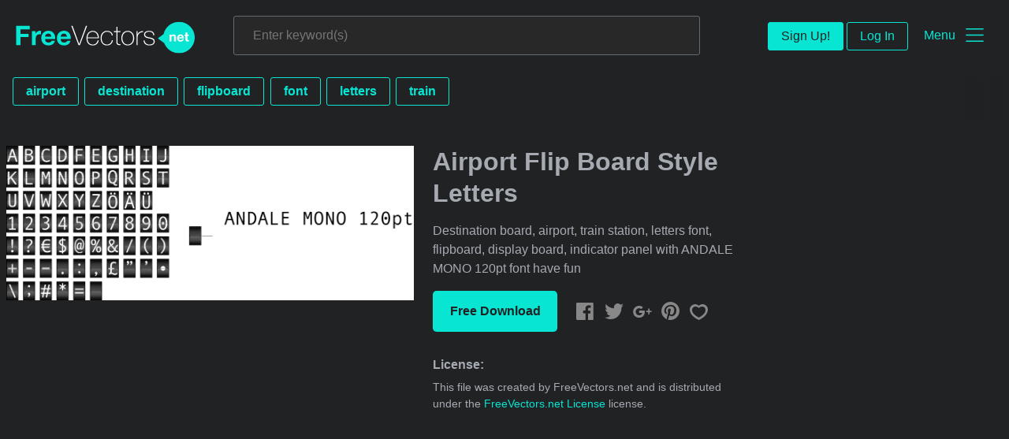

--- FILE ---
content_type: text/html; charset=utf-8
request_url: https://www.freevectors.net/airport-flip-board-style-letters-36848
body_size: 37256
content:
<!DOCTYPE html>
<html>
<head>
  <script type="text/javascript">
  window.pageview_guid = 'db1e3707-0ba6-4252-9b1e-f36ae638d883';
  if ( window.self !== window.top ) {
    window.top.location.href=window.location.href;
  }
  window.sstk_domain = 'freevectors.net';
  window.sstk_id = '116957';
  window.indirect_ad_id = '1636631';
  window.direct_ad_id = '1636534';
  window.direct_traffic_category = 'T1';
  window.indirect_traffic_category = 'T1';
</script>
<link href="https://www.freevectors.net/airport-flip-board-style-letters-36848" rel="canonical" />
<link rel="shortcut icon" type="image/x-icon" href="/fvnet_favicon.png" />
<meta charset="utf-8">
<meta http-equiv="X-UA-Compatible" content="IE=edge,chrome=1">
<script type="text/javascript">window.NREUM||(NREUM={});NREUM.info={"beacon":"bam.nr-data.net","errorBeacon":"bam.nr-data.net","licenseKey":"NRJS-6fe743bca7c08af9706","applicationID":"1474700070","transactionName":"IQwPEUdXXlwARktBBwEXDhdGF0FYCkM=","queueTime":0,"applicationTime":50,"agent":""}</script>
<script type="text/javascript">(window.NREUM||(NREUM={})).init={privacy:{cookies_enabled:true},ajax:{deny_list:["bam.nr-data.net"]},feature_flags:["soft_nav"],distributed_tracing:{enabled:true}};(window.NREUM||(NREUM={})).loader_config={agentID:"1588668519",accountID:"3265067",trustKey:"3265067",xpid:"VwQBVFZVDxABUFZWAAEHVlMB",licenseKey:"NRJS-6fe743bca7c08af9706",applicationID:"1474700070",browserID:"1588668519"};;/*! For license information please see nr-loader-spa-1.308.0.min.js.LICENSE.txt */
(()=>{var e,t,r={384:(e,t,r)=>{"use strict";r.d(t,{NT:()=>a,US:()=>u,Zm:()=>o,bQ:()=>d,dV:()=>c,pV:()=>l});var n=r(6154),i=r(1863),s=r(1910);const a={beacon:"bam.nr-data.net",errorBeacon:"bam.nr-data.net"};function o(){return n.gm.NREUM||(n.gm.NREUM={}),void 0===n.gm.newrelic&&(n.gm.newrelic=n.gm.NREUM),n.gm.NREUM}function c(){let e=o();return e.o||(e.o={ST:n.gm.setTimeout,SI:n.gm.setImmediate||n.gm.setInterval,CT:n.gm.clearTimeout,XHR:n.gm.XMLHttpRequest,REQ:n.gm.Request,EV:n.gm.Event,PR:n.gm.Promise,MO:n.gm.MutationObserver,FETCH:n.gm.fetch,WS:n.gm.WebSocket},(0,s.i)(...Object.values(e.o))),e}function d(e,t){let r=o();r.initializedAgents??={},t.initializedAt={ms:(0,i.t)(),date:new Date},r.initializedAgents[e]=t}function u(e,t){o()[e]=t}function l(){return function(){let e=o();const t=e.info||{};e.info={beacon:a.beacon,errorBeacon:a.errorBeacon,...t}}(),function(){let e=o();const t=e.init||{};e.init={...t}}(),c(),function(){let e=o();const t=e.loader_config||{};e.loader_config={...t}}(),o()}},782:(e,t,r)=>{"use strict";r.d(t,{T:()=>n});const n=r(860).K7.pageViewTiming},860:(e,t,r)=>{"use strict";r.d(t,{$J:()=>u,K7:()=>c,P3:()=>d,XX:()=>i,Yy:()=>o,df:()=>s,qY:()=>n,v4:()=>a});const n="events",i="jserrors",s="browser/blobs",a="rum",o="browser/logs",c={ajax:"ajax",genericEvents:"generic_events",jserrors:i,logging:"logging",metrics:"metrics",pageAction:"page_action",pageViewEvent:"page_view_event",pageViewTiming:"page_view_timing",sessionReplay:"session_replay",sessionTrace:"session_trace",softNav:"soft_navigations",spa:"spa"},d={[c.pageViewEvent]:1,[c.pageViewTiming]:2,[c.metrics]:3,[c.jserrors]:4,[c.spa]:5,[c.ajax]:6,[c.sessionTrace]:7,[c.softNav]:8,[c.sessionReplay]:9,[c.logging]:10,[c.genericEvents]:11},u={[c.pageViewEvent]:a,[c.pageViewTiming]:n,[c.ajax]:n,[c.spa]:n,[c.softNav]:n,[c.metrics]:i,[c.jserrors]:i,[c.sessionTrace]:s,[c.sessionReplay]:s,[c.logging]:o,[c.genericEvents]:"ins"}},944:(e,t,r)=>{"use strict";r.d(t,{R:()=>i});var n=r(3241);function i(e,t){"function"==typeof console.debug&&(console.debug("New Relic Warning: https://github.com/newrelic/newrelic-browser-agent/blob/main/docs/warning-codes.md#".concat(e),t),(0,n.W)({agentIdentifier:null,drained:null,type:"data",name:"warn",feature:"warn",data:{code:e,secondary:t}}))}},993:(e,t,r)=>{"use strict";r.d(t,{A$:()=>s,ET:()=>a,TZ:()=>o,p_:()=>i});var n=r(860);const i={ERROR:"ERROR",WARN:"WARN",INFO:"INFO",DEBUG:"DEBUG",TRACE:"TRACE"},s={OFF:0,ERROR:1,WARN:2,INFO:3,DEBUG:4,TRACE:5},a="log",o=n.K7.logging},1541:(e,t,r)=>{"use strict";r.d(t,{U:()=>i,f:()=>n});const n={MFE:"MFE",BA:"BA"};function i(e,t){if(2!==t?.harvestEndpointVersion)return{};const r=t.agentRef.runtime.appMetadata.agents[0].entityGuid;return e?{"source.id":e.id,"source.name":e.name,"source.type":e.type,"parent.id":e.parent?.id||r,"parent.type":e.parent?.type||n.BA}:{"entity.guid":r,appId:t.agentRef.info.applicationID}}},1687:(e,t,r)=>{"use strict";r.d(t,{Ak:()=>d,Ze:()=>h,x3:()=>u});var n=r(3241),i=r(7836),s=r(3606),a=r(860),o=r(2646);const c={};function d(e,t){const r={staged:!1,priority:a.P3[t]||0};l(e),c[e].get(t)||c[e].set(t,r)}function u(e,t){e&&c[e]&&(c[e].get(t)&&c[e].delete(t),p(e,t,!1),c[e].size&&f(e))}function l(e){if(!e)throw new Error("agentIdentifier required");c[e]||(c[e]=new Map)}function h(e="",t="feature",r=!1){if(l(e),!e||!c[e].get(t)||r)return p(e,t);c[e].get(t).staged=!0,f(e)}function f(e){const t=Array.from(c[e]);t.every(([e,t])=>t.staged)&&(t.sort((e,t)=>e[1].priority-t[1].priority),t.forEach(([t])=>{c[e].delete(t),p(e,t)}))}function p(e,t,r=!0){const a=e?i.ee.get(e):i.ee,c=s.i.handlers;if(!a.aborted&&a.backlog&&c){if((0,n.W)({agentIdentifier:e,type:"lifecycle",name:"drain",feature:t}),r){const e=a.backlog[t],r=c[t];if(r){for(let t=0;e&&t<e.length;++t)g(e[t],r);Object.entries(r).forEach(([e,t])=>{Object.values(t||{}).forEach(t=>{t[0]?.on&&t[0]?.context()instanceof o.y&&t[0].on(e,t[1])})})}}a.isolatedBacklog||delete c[t],a.backlog[t]=null,a.emit("drain-"+t,[])}}function g(e,t){var r=e[1];Object.values(t[r]||{}).forEach(t=>{var r=e[0];if(t[0]===r){var n=t[1],i=e[3],s=e[2];n.apply(i,s)}})}},1738:(e,t,r)=>{"use strict";r.d(t,{U:()=>f,Y:()=>h});var n=r(3241),i=r(9908),s=r(1863),a=r(944),o=r(5701),c=r(3969),d=r(8362),u=r(860),l=r(4261);function h(e,t,r,s){const h=s||r;!h||h[e]&&h[e]!==d.d.prototype[e]||(h[e]=function(){(0,i.p)(c.xV,["API/"+e+"/called"],void 0,u.K7.metrics,r.ee),(0,n.W)({agentIdentifier:r.agentIdentifier,drained:!!o.B?.[r.agentIdentifier],type:"data",name:"api",feature:l.Pl+e,data:{}});try{return t.apply(this,arguments)}catch(e){(0,a.R)(23,e)}})}function f(e,t,r,n,a){const o=e.info;null===r?delete o.jsAttributes[t]:o.jsAttributes[t]=r,(a||null===r)&&(0,i.p)(l.Pl+n,[(0,s.t)(),t,r],void 0,"session",e.ee)}},1741:(e,t,r)=>{"use strict";r.d(t,{W:()=>s});var n=r(944),i=r(4261);class s{#e(e,...t){if(this[e]!==s.prototype[e])return this[e](...t);(0,n.R)(35,e)}addPageAction(e,t){return this.#e(i.hG,e,t)}register(e){return this.#e(i.eY,e)}recordCustomEvent(e,t){return this.#e(i.fF,e,t)}setPageViewName(e,t){return this.#e(i.Fw,e,t)}setCustomAttribute(e,t,r){return this.#e(i.cD,e,t,r)}noticeError(e,t){return this.#e(i.o5,e,t)}setUserId(e,t=!1){return this.#e(i.Dl,e,t)}setApplicationVersion(e){return this.#e(i.nb,e)}setErrorHandler(e){return this.#e(i.bt,e)}addRelease(e,t){return this.#e(i.k6,e,t)}log(e,t){return this.#e(i.$9,e,t)}start(){return this.#e(i.d3)}finished(e){return this.#e(i.BL,e)}recordReplay(){return this.#e(i.CH)}pauseReplay(){return this.#e(i.Tb)}addToTrace(e){return this.#e(i.U2,e)}setCurrentRouteName(e){return this.#e(i.PA,e)}interaction(e){return this.#e(i.dT,e)}wrapLogger(e,t,r){return this.#e(i.Wb,e,t,r)}measure(e,t){return this.#e(i.V1,e,t)}consent(e){return this.#e(i.Pv,e)}}},1863:(e,t,r)=>{"use strict";function n(){return Math.floor(performance.now())}r.d(t,{t:()=>n})},1910:(e,t,r)=>{"use strict";r.d(t,{i:()=>s});var n=r(944);const i=new Map;function s(...e){return e.every(e=>{if(i.has(e))return i.get(e);const t="function"==typeof e?e.toString():"",r=t.includes("[native code]"),s=t.includes("nrWrapper");return r||s||(0,n.R)(64,e?.name||t),i.set(e,r),r})}},2555:(e,t,r)=>{"use strict";r.d(t,{D:()=>o,f:()=>a});var n=r(384),i=r(8122);const s={beacon:n.NT.beacon,errorBeacon:n.NT.errorBeacon,licenseKey:void 0,applicationID:void 0,sa:void 0,queueTime:void 0,applicationTime:void 0,ttGuid:void 0,user:void 0,account:void 0,product:void 0,extra:void 0,jsAttributes:{},userAttributes:void 0,atts:void 0,transactionName:void 0,tNamePlain:void 0};function a(e){try{return!!e.licenseKey&&!!e.errorBeacon&&!!e.applicationID}catch(e){return!1}}const o=e=>(0,i.a)(e,s)},2614:(e,t,r)=>{"use strict";r.d(t,{BB:()=>a,H3:()=>n,g:()=>d,iL:()=>c,tS:()=>o,uh:()=>i,wk:()=>s});const n="NRBA",i="SESSION",s=144e5,a=18e5,o={STARTED:"session-started",PAUSE:"session-pause",RESET:"session-reset",RESUME:"session-resume",UPDATE:"session-update"},c={SAME_TAB:"same-tab",CROSS_TAB:"cross-tab"},d={OFF:0,FULL:1,ERROR:2}},2646:(e,t,r)=>{"use strict";r.d(t,{y:()=>n});class n{constructor(e){this.contextId=e}}},2843:(e,t,r)=>{"use strict";r.d(t,{G:()=>s,u:()=>i});var n=r(3878);function i(e,t=!1,r,i){(0,n.DD)("visibilitychange",function(){if(t)return void("hidden"===document.visibilityState&&e());e(document.visibilityState)},r,i)}function s(e,t,r){(0,n.sp)("pagehide",e,t,r)}},3241:(e,t,r)=>{"use strict";r.d(t,{W:()=>s});var n=r(6154);const i="newrelic";function s(e={}){try{n.gm.dispatchEvent(new CustomEvent(i,{detail:e}))}catch(e){}}},3304:(e,t,r)=>{"use strict";r.d(t,{A:()=>s});var n=r(7836);const i=()=>{const e=new WeakSet;return(t,r)=>{if("object"==typeof r&&null!==r){if(e.has(r))return;e.add(r)}return r}};function s(e){try{return JSON.stringify(e,i())??""}catch(e){try{n.ee.emit("internal-error",[e])}catch(e){}return""}}},3333:(e,t,r)=>{"use strict";r.d(t,{$v:()=>u,TZ:()=>n,Xh:()=>c,Zp:()=>i,kd:()=>d,mq:()=>o,nf:()=>a,qN:()=>s});const n=r(860).K7.genericEvents,i=["auxclick","click","copy","keydown","paste","scrollend"],s=["focus","blur"],a=4,o=1e3,c=2e3,d=["PageAction","UserAction","BrowserPerformance"],u={RESOURCES:"experimental.resources",REGISTER:"register"}},3434:(e,t,r)=>{"use strict";r.d(t,{Jt:()=>s,YM:()=>d});var n=r(7836),i=r(5607);const s="nr@original:".concat(i.W),a=50;var o=Object.prototype.hasOwnProperty,c=!1;function d(e,t){return e||(e=n.ee),r.inPlace=function(e,t,n,i,s){n||(n="");const a="-"===n.charAt(0);for(let o=0;o<t.length;o++){const c=t[o],d=e[c];l(d)||(e[c]=r(d,a?c+n:n,i,c,s))}},r.flag=s,r;function r(t,r,n,c,d){return l(t)?t:(r||(r=""),nrWrapper[s]=t,function(e,t,r){if(Object.defineProperty&&Object.keys)try{return Object.keys(e).forEach(function(r){Object.defineProperty(t,r,{get:function(){return e[r]},set:function(t){return e[r]=t,t}})}),t}catch(e){u([e],r)}for(var n in e)o.call(e,n)&&(t[n]=e[n])}(t,nrWrapper,e),nrWrapper);function nrWrapper(){var s,o,l,h;let f;try{o=this,s=[...arguments],l="function"==typeof n?n(s,o):n||{}}catch(t){u([t,"",[s,o,c],l],e)}i(r+"start",[s,o,c],l,d);const p=performance.now();let g;try{return h=t.apply(o,s),g=performance.now(),h}catch(e){throw g=performance.now(),i(r+"err",[s,o,e],l,d),f=e,f}finally{const e=g-p,t={start:p,end:g,duration:e,isLongTask:e>=a,methodName:c,thrownError:f};t.isLongTask&&i("long-task",[t,o],l,d),i(r+"end",[s,o,h],l,d)}}}function i(r,n,i,s){if(!c||t){var a=c;c=!0;try{e.emit(r,n,i,t,s)}catch(t){u([t,r,n,i],e)}c=a}}}function u(e,t){t||(t=n.ee);try{t.emit("internal-error",e)}catch(e){}}function l(e){return!(e&&"function"==typeof e&&e.apply&&!e[s])}},3606:(e,t,r)=>{"use strict";r.d(t,{i:()=>s});var n=r(9908);s.on=a;var i=s.handlers={};function s(e,t,r,s){a(s||n.d,i,e,t,r)}function a(e,t,r,i,s){s||(s="feature"),e||(e=n.d);var a=t[s]=t[s]||{};(a[r]=a[r]||[]).push([e,i])}},3738:(e,t,r)=>{"use strict";r.d(t,{He:()=>i,Kp:()=>o,Lc:()=>d,Rz:()=>u,TZ:()=>n,bD:()=>s,d3:()=>a,jx:()=>l,sl:()=>h,uP:()=>c});const n=r(860).K7.sessionTrace,i="bstResource",s="resource",a="-start",o="-end",c="fn"+a,d="fn"+o,u="pushState",l=1e3,h=3e4},3785:(e,t,r)=>{"use strict";r.d(t,{R:()=>c,b:()=>d});var n=r(9908),i=r(1863),s=r(860),a=r(3969),o=r(993);function c(e,t,r={},c=o.p_.INFO,d=!0,u,l=(0,i.t)()){(0,n.p)(a.xV,["API/logging/".concat(c.toLowerCase(),"/called")],void 0,s.K7.metrics,e),(0,n.p)(o.ET,[l,t,r,c,d,u],void 0,s.K7.logging,e)}function d(e){return"string"==typeof e&&Object.values(o.p_).some(t=>t===e.toUpperCase().trim())}},3878:(e,t,r)=>{"use strict";function n(e,t){return{capture:e,passive:!1,signal:t}}function i(e,t,r=!1,i){window.addEventListener(e,t,n(r,i))}function s(e,t,r=!1,i){document.addEventListener(e,t,n(r,i))}r.d(t,{DD:()=>s,jT:()=>n,sp:()=>i})},3962:(e,t,r)=>{"use strict";r.d(t,{AM:()=>a,O2:()=>l,OV:()=>s,Qu:()=>h,TZ:()=>c,ih:()=>f,pP:()=>o,t1:()=>u,tC:()=>i,wD:()=>d});var n=r(860);const i=["click","keydown","submit"],s="popstate",a="api",o="initialPageLoad",c=n.K7.softNav,d=5e3,u=500,l={INITIAL_PAGE_LOAD:"",ROUTE_CHANGE:1,UNSPECIFIED:2},h={INTERACTION:1,AJAX:2,CUSTOM_END:3,CUSTOM_TRACER:4},f={IP:"in progress",PF:"pending finish",FIN:"finished",CAN:"cancelled"}},3969:(e,t,r)=>{"use strict";r.d(t,{TZ:()=>n,XG:()=>o,rs:()=>i,xV:()=>a,z_:()=>s});const n=r(860).K7.metrics,i="sm",s="cm",a="storeSupportabilityMetrics",o="storeEventMetrics"},4234:(e,t,r)=>{"use strict";r.d(t,{W:()=>s});var n=r(7836),i=r(1687);class s{constructor(e,t){this.agentIdentifier=e,this.ee=n.ee.get(e),this.featureName=t,this.blocked=!1}deregisterDrain(){(0,i.x3)(this.agentIdentifier,this.featureName)}}},4261:(e,t,r)=>{"use strict";r.d(t,{$9:()=>u,BL:()=>c,CH:()=>p,Dl:()=>R,Fw:()=>w,PA:()=>v,Pl:()=>n,Pv:()=>A,Tb:()=>h,U2:()=>a,V1:()=>E,Wb:()=>T,bt:()=>y,cD:()=>b,d3:()=>x,dT:()=>d,eY:()=>g,fF:()=>f,hG:()=>s,hw:()=>i,k6:()=>o,nb:()=>m,o5:()=>l});const n="api-",i=n+"ixn-",s="addPageAction",a="addToTrace",o="addRelease",c="finished",d="interaction",u="log",l="noticeError",h="pauseReplay",f="recordCustomEvent",p="recordReplay",g="register",m="setApplicationVersion",v="setCurrentRouteName",b="setCustomAttribute",y="setErrorHandler",w="setPageViewName",R="setUserId",x="start",T="wrapLogger",E="measure",A="consent"},5205:(e,t,r)=>{"use strict";r.d(t,{j:()=>S});var n=r(384),i=r(1741);var s=r(2555),a=r(3333);const o=e=>{if(!e||"string"!=typeof e)return!1;try{document.createDocumentFragment().querySelector(e)}catch{return!1}return!0};var c=r(2614),d=r(944),u=r(8122);const l="[data-nr-mask]",h=e=>(0,u.a)(e,(()=>{const e={feature_flags:[],experimental:{allow_registered_children:!1,resources:!1},mask_selector:"*",block_selector:"[data-nr-block]",mask_input_options:{color:!1,date:!1,"datetime-local":!1,email:!1,month:!1,number:!1,range:!1,search:!1,tel:!1,text:!1,time:!1,url:!1,week:!1,textarea:!1,select:!1,password:!0}};return{ajax:{deny_list:void 0,block_internal:!0,enabled:!0,autoStart:!0},api:{get allow_registered_children(){return e.feature_flags.includes(a.$v.REGISTER)||e.experimental.allow_registered_children},set allow_registered_children(t){e.experimental.allow_registered_children=t},duplicate_registered_data:!1},browser_consent_mode:{enabled:!1},distributed_tracing:{enabled:void 0,exclude_newrelic_header:void 0,cors_use_newrelic_header:void 0,cors_use_tracecontext_headers:void 0,allowed_origins:void 0},get feature_flags(){return e.feature_flags},set feature_flags(t){e.feature_flags=t},generic_events:{enabled:!0,autoStart:!0},harvest:{interval:30},jserrors:{enabled:!0,autoStart:!0},logging:{enabled:!0,autoStart:!0},metrics:{enabled:!0,autoStart:!0},obfuscate:void 0,page_action:{enabled:!0},page_view_event:{enabled:!0,autoStart:!0},page_view_timing:{enabled:!0,autoStart:!0},performance:{capture_marks:!1,capture_measures:!1,capture_detail:!0,resources:{get enabled(){return e.feature_flags.includes(a.$v.RESOURCES)||e.experimental.resources},set enabled(t){e.experimental.resources=t},asset_types:[],first_party_domains:[],ignore_newrelic:!0}},privacy:{cookies_enabled:!0},proxy:{assets:void 0,beacon:void 0},session:{expiresMs:c.wk,inactiveMs:c.BB},session_replay:{autoStart:!0,enabled:!1,preload:!1,sampling_rate:10,error_sampling_rate:100,collect_fonts:!1,inline_images:!1,fix_stylesheets:!0,mask_all_inputs:!0,get mask_text_selector(){return e.mask_selector},set mask_text_selector(t){o(t)?e.mask_selector="".concat(t,",").concat(l):""===t||null===t?e.mask_selector=l:(0,d.R)(5,t)},get block_class(){return"nr-block"},get ignore_class(){return"nr-ignore"},get mask_text_class(){return"nr-mask"},get block_selector(){return e.block_selector},set block_selector(t){o(t)?e.block_selector+=",".concat(t):""!==t&&(0,d.R)(6,t)},get mask_input_options(){return e.mask_input_options},set mask_input_options(t){t&&"object"==typeof t?e.mask_input_options={...t,password:!0}:(0,d.R)(7,t)}},session_trace:{enabled:!0,autoStart:!0},soft_navigations:{enabled:!0,autoStart:!0},spa:{enabled:!0,autoStart:!0},ssl:void 0,user_actions:{enabled:!0,elementAttributes:["id","className","tagName","type"]}}})());var f=r(6154),p=r(9324);let g=0;const m={buildEnv:p.F3,distMethod:p.Xs,version:p.xv,originTime:f.WN},v={consented:!1},b={appMetadata:{},get consented(){return this.session?.state?.consent||v.consented},set consented(e){v.consented=e},customTransaction:void 0,denyList:void 0,disabled:!1,harvester:void 0,isolatedBacklog:!1,isRecording:!1,loaderType:void 0,maxBytes:3e4,obfuscator:void 0,onerror:void 0,ptid:void 0,releaseIds:{},session:void 0,timeKeeper:void 0,registeredEntities:[],jsAttributesMetadata:{bytes:0},get harvestCount(){return++g}},y=e=>{const t=(0,u.a)(e,b),r=Object.keys(m).reduce((e,t)=>(e[t]={value:m[t],writable:!1,configurable:!0,enumerable:!0},e),{});return Object.defineProperties(t,r)};var w=r(5701);const R=e=>{const t=e.startsWith("http");e+="/",r.p=t?e:"https://"+e};var x=r(7836),T=r(3241);const E={accountID:void 0,trustKey:void 0,agentID:void 0,licenseKey:void 0,applicationID:void 0,xpid:void 0},A=e=>(0,u.a)(e,E),_=new Set;function S(e,t={},r,a){let{init:o,info:c,loader_config:d,runtime:u={},exposed:l=!0}=t;if(!c){const e=(0,n.pV)();o=e.init,c=e.info,d=e.loader_config}e.init=h(o||{}),e.loader_config=A(d||{}),c.jsAttributes??={},f.bv&&(c.jsAttributes.isWorker=!0),e.info=(0,s.D)(c);const p=e.init,g=[c.beacon,c.errorBeacon];_.has(e.agentIdentifier)||(p.proxy.assets&&(R(p.proxy.assets),g.push(p.proxy.assets)),p.proxy.beacon&&g.push(p.proxy.beacon),e.beacons=[...g],function(e){const t=(0,n.pV)();Object.getOwnPropertyNames(i.W.prototype).forEach(r=>{const n=i.W.prototype[r];if("function"!=typeof n||"constructor"===n)return;let s=t[r];e[r]&&!1!==e.exposed&&"micro-agent"!==e.runtime?.loaderType&&(t[r]=(...t)=>{const n=e[r](...t);return s?s(...t):n})})}(e),(0,n.US)("activatedFeatures",w.B)),u.denyList=[...p.ajax.deny_list||[],...p.ajax.block_internal?g:[]],u.ptid=e.agentIdentifier,u.loaderType=r,e.runtime=y(u),_.has(e.agentIdentifier)||(e.ee=x.ee.get(e.agentIdentifier),e.exposed=l,(0,T.W)({agentIdentifier:e.agentIdentifier,drained:!!w.B?.[e.agentIdentifier],type:"lifecycle",name:"initialize",feature:void 0,data:e.config})),_.add(e.agentIdentifier)}},5270:(e,t,r)=>{"use strict";r.d(t,{Aw:()=>a,SR:()=>s,rF:()=>o});var n=r(384),i=r(7767);function s(e){return!!(0,n.dV)().o.MO&&(0,i.V)(e)&&!0===e?.session_trace.enabled}function a(e){return!0===e?.session_replay.preload&&s(e)}function o(e,t){try{if("string"==typeof t?.type){if("password"===t.type.toLowerCase())return"*".repeat(e?.length||0);if(void 0!==t?.dataset?.nrUnmask||t?.classList?.contains("nr-unmask"))return e}}catch(e){}return"string"==typeof e?e.replace(/[\S]/g,"*"):"*".repeat(e?.length||0)}},5289:(e,t,r)=>{"use strict";r.d(t,{GG:()=>a,Qr:()=>c,sB:()=>o});var n=r(3878),i=r(6389);function s(){return"undefined"==typeof document||"complete"===document.readyState}function a(e,t){if(s())return e();const r=(0,i.J)(e),a=setInterval(()=>{s()&&(clearInterval(a),r())},500);(0,n.sp)("load",r,t)}function o(e){if(s())return e();(0,n.DD)("DOMContentLoaded",e)}function c(e){if(s())return e();(0,n.sp)("popstate",e)}},5607:(e,t,r)=>{"use strict";r.d(t,{W:()=>n});const n=(0,r(9566).bz)()},5701:(e,t,r)=>{"use strict";r.d(t,{B:()=>s,t:()=>a});var n=r(3241);const i=new Set,s={};function a(e,t){const r=t.agentIdentifier;s[r]??={},e&&"object"==typeof e&&(i.has(r)||(t.ee.emit("rumresp",[e]),s[r]=e,i.add(r),(0,n.W)({agentIdentifier:r,loaded:!0,drained:!0,type:"lifecycle",name:"load",feature:void 0,data:e})))}},6154:(e,t,r)=>{"use strict";r.d(t,{OF:()=>d,RI:()=>i,WN:()=>h,bv:()=>s,eN:()=>f,gm:()=>a,lR:()=>l,m:()=>c,mw:()=>o,sb:()=>u});var n=r(1863);const i="undefined"!=typeof window&&!!window.document,s="undefined"!=typeof WorkerGlobalScope&&("undefined"!=typeof self&&self instanceof WorkerGlobalScope&&self.navigator instanceof WorkerNavigator||"undefined"!=typeof globalThis&&globalThis instanceof WorkerGlobalScope&&globalThis.navigator instanceof WorkerNavigator),a=i?window:"undefined"!=typeof WorkerGlobalScope&&("undefined"!=typeof self&&self instanceof WorkerGlobalScope&&self||"undefined"!=typeof globalThis&&globalThis instanceof WorkerGlobalScope&&globalThis),o=Boolean("hidden"===a?.document?.visibilityState),c=""+a?.location,d=/iPad|iPhone|iPod/.test(a.navigator?.userAgent),u=d&&"undefined"==typeof SharedWorker,l=(()=>{const e=a.navigator?.userAgent?.match(/Firefox[/\s](\d+\.\d+)/);return Array.isArray(e)&&e.length>=2?+e[1]:0})(),h=Date.now()-(0,n.t)(),f=()=>"undefined"!=typeof PerformanceNavigationTiming&&a?.performance?.getEntriesByType("navigation")?.[0]?.responseStart},6344:(e,t,r)=>{"use strict";r.d(t,{BB:()=>u,Qb:()=>l,TZ:()=>i,Ug:()=>a,Vh:()=>s,_s:()=>o,bc:()=>d,yP:()=>c});var n=r(2614);const i=r(860).K7.sessionReplay,s="errorDuringReplay",a=.12,o={DomContentLoaded:0,Load:1,FullSnapshot:2,IncrementalSnapshot:3,Meta:4,Custom:5},c={[n.g.ERROR]:15e3,[n.g.FULL]:3e5,[n.g.OFF]:0},d={RESET:{message:"Session was reset",sm:"Reset"},IMPORT:{message:"Recorder failed to import",sm:"Import"},TOO_MANY:{message:"429: Too Many Requests",sm:"Too-Many"},TOO_BIG:{message:"Payload was too large",sm:"Too-Big"},CROSS_TAB:{message:"Session Entity was set to OFF on another tab",sm:"Cross-Tab"},ENTITLEMENTS:{message:"Session Replay is not allowed and will not be started",sm:"Entitlement"}},u=5e3,l={API:"api",RESUME:"resume",SWITCH_TO_FULL:"switchToFull",INITIALIZE:"initialize",PRELOAD:"preload"}},6389:(e,t,r)=>{"use strict";function n(e,t=500,r={}){const n=r?.leading||!1;let i;return(...r)=>{n&&void 0===i&&(e.apply(this,r),i=setTimeout(()=>{i=clearTimeout(i)},t)),n||(clearTimeout(i),i=setTimeout(()=>{e.apply(this,r)},t))}}function i(e){let t=!1;return(...r)=>{t||(t=!0,e.apply(this,r))}}r.d(t,{J:()=>i,s:()=>n})},6630:(e,t,r)=>{"use strict";r.d(t,{T:()=>n});const n=r(860).K7.pageViewEvent},6774:(e,t,r)=>{"use strict";r.d(t,{T:()=>n});const n=r(860).K7.jserrors},7295:(e,t,r)=>{"use strict";r.d(t,{Xv:()=>a,gX:()=>i,iW:()=>s});var n=[];function i(e){if(!e||s(e))return!1;if(0===n.length)return!0;if("*"===n[0].hostname)return!1;for(var t=0;t<n.length;t++){var r=n[t];if(r.hostname.test(e.hostname)&&r.pathname.test(e.pathname))return!1}return!0}function s(e){return void 0===e.hostname}function a(e){if(n=[],e&&e.length)for(var t=0;t<e.length;t++){let r=e[t];if(!r)continue;if("*"===r)return void(n=[{hostname:"*"}]);0===r.indexOf("http://")?r=r.substring(7):0===r.indexOf("https://")&&(r=r.substring(8));const i=r.indexOf("/");let s,a;i>0?(s=r.substring(0,i),a=r.substring(i)):(s=r,a="*");let[c]=s.split(":");n.push({hostname:o(c),pathname:o(a,!0)})}}function o(e,t=!1){const r=e.replace(/[.+?^${}()|[\]\\]/g,e=>"\\"+e).replace(/\*/g,".*?");return new RegExp((t?"^":"")+r+"$")}},7485:(e,t,r)=>{"use strict";r.d(t,{D:()=>i});var n=r(6154);function i(e){if(0===(e||"").indexOf("data:"))return{protocol:"data"};try{const t=new URL(e,location.href),r={port:t.port,hostname:t.hostname,pathname:t.pathname,search:t.search,protocol:t.protocol.slice(0,t.protocol.indexOf(":")),sameOrigin:t.protocol===n.gm?.location?.protocol&&t.host===n.gm?.location?.host};return r.port&&""!==r.port||("http:"===t.protocol&&(r.port="80"),"https:"===t.protocol&&(r.port="443")),r.pathname&&""!==r.pathname?r.pathname.startsWith("/")||(r.pathname="/".concat(r.pathname)):r.pathname="/",r}catch(e){return{}}}},7699:(e,t,r)=>{"use strict";r.d(t,{It:()=>s,KC:()=>o,No:()=>i,qh:()=>a});var n=r(860);const i=16e3,s=1e6,a="SESSION_ERROR",o={[n.K7.logging]:!0,[n.K7.genericEvents]:!1,[n.K7.jserrors]:!1,[n.K7.ajax]:!1}},7767:(e,t,r)=>{"use strict";r.d(t,{V:()=>i});var n=r(6154);const i=e=>n.RI&&!0===e?.privacy.cookies_enabled},7836:(e,t,r)=>{"use strict";r.d(t,{P:()=>o,ee:()=>c});var n=r(384),i=r(8990),s=r(2646),a=r(5607);const o="nr@context:".concat(a.W),c=function e(t,r){var n={},a={},u={},l=!1;try{l=16===r.length&&d.initializedAgents?.[r]?.runtime.isolatedBacklog}catch(e){}var h={on:p,addEventListener:p,removeEventListener:function(e,t){var r=n[e];if(!r)return;for(var i=0;i<r.length;i++)r[i]===t&&r.splice(i,1)},emit:function(e,r,n,i,s){!1!==s&&(s=!0);if(c.aborted&&!i)return;t&&s&&t.emit(e,r,n);var o=f(n);g(e).forEach(e=>{e.apply(o,r)});var d=v()[a[e]];d&&d.push([h,e,r,o]);return o},get:m,listeners:g,context:f,buffer:function(e,t){const r=v();if(t=t||"feature",h.aborted)return;Object.entries(e||{}).forEach(([e,n])=>{a[n]=t,t in r||(r[t]=[])})},abort:function(){h._aborted=!0,Object.keys(h.backlog).forEach(e=>{delete h.backlog[e]})},isBuffering:function(e){return!!v()[a[e]]},debugId:r,backlog:l?{}:t&&"object"==typeof t.backlog?t.backlog:{},isolatedBacklog:l};return Object.defineProperty(h,"aborted",{get:()=>{let e=h._aborted||!1;return e||(t&&(e=t.aborted),e)}}),h;function f(e){return e&&e instanceof s.y?e:e?(0,i.I)(e,o,()=>new s.y(o)):new s.y(o)}function p(e,t){n[e]=g(e).concat(t)}function g(e){return n[e]||[]}function m(t){return u[t]=u[t]||e(h,t)}function v(){return h.backlog}}(void 0,"globalEE"),d=(0,n.Zm)();d.ee||(d.ee=c)},8122:(e,t,r)=>{"use strict";r.d(t,{a:()=>i});var n=r(944);function i(e,t){try{if(!e||"object"!=typeof e)return(0,n.R)(3);if(!t||"object"!=typeof t)return(0,n.R)(4);const r=Object.create(Object.getPrototypeOf(t),Object.getOwnPropertyDescriptors(t)),s=0===Object.keys(r).length?e:r;for(let a in s)if(void 0!==e[a])try{if(null===e[a]){r[a]=null;continue}Array.isArray(e[a])&&Array.isArray(t[a])?r[a]=Array.from(new Set([...e[a],...t[a]])):"object"==typeof e[a]&&"object"==typeof t[a]?r[a]=i(e[a],t[a]):r[a]=e[a]}catch(e){r[a]||(0,n.R)(1,e)}return r}catch(e){(0,n.R)(2,e)}}},8139:(e,t,r)=>{"use strict";r.d(t,{u:()=>h});var n=r(7836),i=r(3434),s=r(8990),a=r(6154);const o={},c=a.gm.XMLHttpRequest,d="addEventListener",u="removeEventListener",l="nr@wrapped:".concat(n.P);function h(e){var t=function(e){return(e||n.ee).get("events")}(e);if(o[t.debugId]++)return t;o[t.debugId]=1;var r=(0,i.YM)(t,!0);function h(e){r.inPlace(e,[d,u],"-",p)}function p(e,t){return e[1]}return"getPrototypeOf"in Object&&(a.RI&&f(document,h),c&&f(c.prototype,h),f(a.gm,h)),t.on(d+"-start",function(e,t){var n=e[1];if(null!==n&&("function"==typeof n||"object"==typeof n)&&"newrelic"!==e[0]){var i=(0,s.I)(n,l,function(){var e={object:function(){if("function"!=typeof n.handleEvent)return;return n.handleEvent.apply(n,arguments)},function:n}[typeof n];return e?r(e,"fn-",null,e.name||"anonymous"):n});this.wrapped=e[1]=i}}),t.on(u+"-start",function(e){e[1]=this.wrapped||e[1]}),t}function f(e,t,...r){let n=e;for(;"object"==typeof n&&!Object.prototype.hasOwnProperty.call(n,d);)n=Object.getPrototypeOf(n);n&&t(n,...r)}},8362:(e,t,r)=>{"use strict";r.d(t,{d:()=>s});var n=r(9566),i=r(1741);class s extends i.W{agentIdentifier=(0,n.LA)(16)}},8374:(e,t,r)=>{r.nc=(()=>{try{return document?.currentScript?.nonce}catch(e){}return""})()},8990:(e,t,r)=>{"use strict";r.d(t,{I:()=>i});var n=Object.prototype.hasOwnProperty;function i(e,t,r){if(n.call(e,t))return e[t];var i=r();if(Object.defineProperty&&Object.keys)try{return Object.defineProperty(e,t,{value:i,writable:!0,enumerable:!1}),i}catch(e){}return e[t]=i,i}},9119:(e,t,r)=>{"use strict";r.d(t,{L:()=>s});var n=/([^?#]*)[^#]*(#[^?]*|$).*/,i=/([^?#]*)().*/;function s(e,t){return e?e.replace(t?n:i,"$1$2"):e}},9300:(e,t,r)=>{"use strict";r.d(t,{T:()=>n});const n=r(860).K7.ajax},9324:(e,t,r)=>{"use strict";r.d(t,{AJ:()=>a,F3:()=>i,Xs:()=>s,Yq:()=>o,xv:()=>n});const n="1.308.0",i="PROD",s="CDN",a="@newrelic/rrweb",o="1.0.1"},9566:(e,t,r)=>{"use strict";r.d(t,{LA:()=>o,ZF:()=>c,bz:()=>a,el:()=>d});var n=r(6154);const i="xxxxxxxx-xxxx-4xxx-yxxx-xxxxxxxxxxxx";function s(e,t){return e?15&e[t]:16*Math.random()|0}function a(){const e=n.gm?.crypto||n.gm?.msCrypto;let t,r=0;return e&&e.getRandomValues&&(t=e.getRandomValues(new Uint8Array(30))),i.split("").map(e=>"x"===e?s(t,r++).toString(16):"y"===e?(3&s()|8).toString(16):e).join("")}function o(e){const t=n.gm?.crypto||n.gm?.msCrypto;let r,i=0;t&&t.getRandomValues&&(r=t.getRandomValues(new Uint8Array(e)));const a=[];for(var o=0;o<e;o++)a.push(s(r,i++).toString(16));return a.join("")}function c(){return o(16)}function d(){return o(32)}},9908:(e,t,r)=>{"use strict";r.d(t,{d:()=>n,p:()=>i});var n=r(7836).ee.get("handle");function i(e,t,r,i,s){s?(s.buffer([e],i),s.emit(e,t,r)):(n.buffer([e],i),n.emit(e,t,r))}}},n={};function i(e){var t=n[e];if(void 0!==t)return t.exports;var s=n[e]={exports:{}};return r[e](s,s.exports,i),s.exports}i.m=r,i.d=(e,t)=>{for(var r in t)i.o(t,r)&&!i.o(e,r)&&Object.defineProperty(e,r,{enumerable:!0,get:t[r]})},i.f={},i.e=e=>Promise.all(Object.keys(i.f).reduce((t,r)=>(i.f[r](e,t),t),[])),i.u=e=>({212:"nr-spa-compressor",249:"nr-spa-recorder",478:"nr-spa"}[e]+"-1.308.0.min.js"),i.o=(e,t)=>Object.prototype.hasOwnProperty.call(e,t),e={},t="NRBA-1.308.0.PROD:",i.l=(r,n,s,a)=>{if(e[r])e[r].push(n);else{var o,c;if(void 0!==s)for(var d=document.getElementsByTagName("script"),u=0;u<d.length;u++){var l=d[u];if(l.getAttribute("src")==r||l.getAttribute("data-webpack")==t+s){o=l;break}}if(!o){c=!0;var h={478:"sha512-RSfSVnmHk59T/uIPbdSE0LPeqcEdF4/+XhfJdBuccH5rYMOEZDhFdtnh6X6nJk7hGpzHd9Ujhsy7lZEz/ORYCQ==",249:"sha512-ehJXhmntm85NSqW4MkhfQqmeKFulra3klDyY0OPDUE+sQ3GokHlPh1pmAzuNy//3j4ac6lzIbmXLvGQBMYmrkg==",212:"sha512-B9h4CR46ndKRgMBcK+j67uSR2RCnJfGefU+A7FrgR/k42ovXy5x/MAVFiSvFxuVeEk/pNLgvYGMp1cBSK/G6Fg=="};(o=document.createElement("script")).charset="utf-8",i.nc&&o.setAttribute("nonce",i.nc),o.setAttribute("data-webpack",t+s),o.src=r,0!==o.src.indexOf(window.location.origin+"/")&&(o.crossOrigin="anonymous"),h[a]&&(o.integrity=h[a])}e[r]=[n];var f=(t,n)=>{o.onerror=o.onload=null,clearTimeout(p);var i=e[r];if(delete e[r],o.parentNode&&o.parentNode.removeChild(o),i&&i.forEach(e=>e(n)),t)return t(n)},p=setTimeout(f.bind(null,void 0,{type:"timeout",target:o}),12e4);o.onerror=f.bind(null,o.onerror),o.onload=f.bind(null,o.onload),c&&document.head.appendChild(o)}},i.r=e=>{"undefined"!=typeof Symbol&&Symbol.toStringTag&&Object.defineProperty(e,Symbol.toStringTag,{value:"Module"}),Object.defineProperty(e,"__esModule",{value:!0})},i.p="https://js-agent.newrelic.com/",(()=>{var e={38:0,788:0};i.f.j=(t,r)=>{var n=i.o(e,t)?e[t]:void 0;if(0!==n)if(n)r.push(n[2]);else{var s=new Promise((r,i)=>n=e[t]=[r,i]);r.push(n[2]=s);var a=i.p+i.u(t),o=new Error;i.l(a,r=>{if(i.o(e,t)&&(0!==(n=e[t])&&(e[t]=void 0),n)){var s=r&&("load"===r.type?"missing":r.type),a=r&&r.target&&r.target.src;o.message="Loading chunk "+t+" failed: ("+s+": "+a+")",o.name="ChunkLoadError",o.type=s,o.request=a,n[1](o)}},"chunk-"+t,t)}};var t=(t,r)=>{var n,s,[a,o,c]=r,d=0;if(a.some(t=>0!==e[t])){for(n in o)i.o(o,n)&&(i.m[n]=o[n]);if(c)c(i)}for(t&&t(r);d<a.length;d++)s=a[d],i.o(e,s)&&e[s]&&e[s][0](),e[s]=0},r=self["webpackChunk:NRBA-1.308.0.PROD"]=self["webpackChunk:NRBA-1.308.0.PROD"]||[];r.forEach(t.bind(null,0)),r.push=t.bind(null,r.push.bind(r))})(),(()=>{"use strict";i(8374);var e=i(8362),t=i(860);const r=Object.values(t.K7);var n=i(5205);var s=i(9908),a=i(1863),o=i(4261),c=i(1738);var d=i(1687),u=i(4234),l=i(5289),h=i(6154),f=i(944),p=i(5270),g=i(7767),m=i(6389),v=i(7699);class b extends u.W{constructor(e,t){super(e.agentIdentifier,t),this.agentRef=e,this.abortHandler=void 0,this.featAggregate=void 0,this.loadedSuccessfully=void 0,this.onAggregateImported=new Promise(e=>{this.loadedSuccessfully=e}),this.deferred=Promise.resolve(),!1===e.init[this.featureName].autoStart?this.deferred=new Promise((t,r)=>{this.ee.on("manual-start-all",(0,m.J)(()=>{(0,d.Ak)(e.agentIdentifier,this.featureName),t()}))}):(0,d.Ak)(e.agentIdentifier,t)}importAggregator(e,t,r={}){if(this.featAggregate)return;const n=async()=>{let n;await this.deferred;try{if((0,g.V)(e.init)){const{setupAgentSession:t}=await i.e(478).then(i.bind(i,8766));n=t(e)}}catch(e){(0,f.R)(20,e),this.ee.emit("internal-error",[e]),(0,s.p)(v.qh,[e],void 0,this.featureName,this.ee)}try{if(!this.#t(this.featureName,n,e.init))return(0,d.Ze)(this.agentIdentifier,this.featureName),void this.loadedSuccessfully(!1);const{Aggregate:i}=await t();this.featAggregate=new i(e,r),e.runtime.harvester.initializedAggregates.push(this.featAggregate),this.loadedSuccessfully(!0)}catch(e){(0,f.R)(34,e),this.abortHandler?.(),(0,d.Ze)(this.agentIdentifier,this.featureName,!0),this.loadedSuccessfully(!1),this.ee&&this.ee.abort()}};h.RI?(0,l.GG)(()=>n(),!0):n()}#t(e,r,n){if(this.blocked)return!1;switch(e){case t.K7.sessionReplay:return(0,p.SR)(n)&&!!r;case t.K7.sessionTrace:return!!r;default:return!0}}}var y=i(6630),w=i(2614),R=i(3241);class x extends b{static featureName=y.T;constructor(e){var t;super(e,y.T),this.setupInspectionEvents(e.agentIdentifier),t=e,(0,c.Y)(o.Fw,function(e,r){"string"==typeof e&&("/"!==e.charAt(0)&&(e="/"+e),t.runtime.customTransaction=(r||"http://custom.transaction")+e,(0,s.p)(o.Pl+o.Fw,[(0,a.t)()],void 0,void 0,t.ee))},t),this.importAggregator(e,()=>i.e(478).then(i.bind(i,2467)))}setupInspectionEvents(e){const t=(t,r)=>{t&&(0,R.W)({agentIdentifier:e,timeStamp:t.timeStamp,loaded:"complete"===t.target.readyState,type:"window",name:r,data:t.target.location+""})};(0,l.sB)(e=>{t(e,"DOMContentLoaded")}),(0,l.GG)(e=>{t(e,"load")}),(0,l.Qr)(e=>{t(e,"navigate")}),this.ee.on(w.tS.UPDATE,(t,r)=>{(0,R.W)({agentIdentifier:e,type:"lifecycle",name:"session",data:r})})}}var T=i(384);class E extends e.d{constructor(e){var t;(super(),h.gm)?(this.features={},(0,T.bQ)(this.agentIdentifier,this),this.desiredFeatures=new Set(e.features||[]),this.desiredFeatures.add(x),(0,n.j)(this,e,e.loaderType||"agent"),t=this,(0,c.Y)(o.cD,function(e,r,n=!1){if("string"==typeof e){if(["string","number","boolean"].includes(typeof r)||null===r)return(0,c.U)(t,e,r,o.cD,n);(0,f.R)(40,typeof r)}else(0,f.R)(39,typeof e)},t),function(e){(0,c.Y)(o.Dl,function(t,r=!1){if("string"!=typeof t&&null!==t)return void(0,f.R)(41,typeof t);const n=e.info.jsAttributes["enduser.id"];r&&null!=n&&n!==t?(0,s.p)(o.Pl+"setUserIdAndResetSession",[t],void 0,"session",e.ee):(0,c.U)(e,"enduser.id",t,o.Dl,!0)},e)}(this),function(e){(0,c.Y)(o.nb,function(t){if("string"==typeof t||null===t)return(0,c.U)(e,"application.version",t,o.nb,!1);(0,f.R)(42,typeof t)},e)}(this),function(e){(0,c.Y)(o.d3,function(){e.ee.emit("manual-start-all")},e)}(this),function(e){(0,c.Y)(o.Pv,function(t=!0){if("boolean"==typeof t){if((0,s.p)(o.Pl+o.Pv,[t],void 0,"session",e.ee),e.runtime.consented=t,t){const t=e.features.page_view_event;t.onAggregateImported.then(e=>{const r=t.featAggregate;e&&!r.sentRum&&r.sendRum()})}}else(0,f.R)(65,typeof t)},e)}(this),this.run()):(0,f.R)(21)}get config(){return{info:this.info,init:this.init,loader_config:this.loader_config,runtime:this.runtime}}get api(){return this}run(){try{const e=function(e){const t={};return r.forEach(r=>{t[r]=!!e[r]?.enabled}),t}(this.init),n=[...this.desiredFeatures];n.sort((e,r)=>t.P3[e.featureName]-t.P3[r.featureName]),n.forEach(r=>{if(!e[r.featureName]&&r.featureName!==t.K7.pageViewEvent)return;if(r.featureName===t.K7.spa)return void(0,f.R)(67);const n=function(e){switch(e){case t.K7.ajax:return[t.K7.jserrors];case t.K7.sessionTrace:return[t.K7.ajax,t.K7.pageViewEvent];case t.K7.sessionReplay:return[t.K7.sessionTrace];case t.K7.pageViewTiming:return[t.K7.pageViewEvent];default:return[]}}(r.featureName).filter(e=>!(e in this.features));n.length>0&&(0,f.R)(36,{targetFeature:r.featureName,missingDependencies:n}),this.features[r.featureName]=new r(this)})}catch(e){(0,f.R)(22,e);for(const e in this.features)this.features[e].abortHandler?.();const t=(0,T.Zm)();delete t.initializedAgents[this.agentIdentifier]?.features,delete this.sharedAggregator;return t.ee.get(this.agentIdentifier).abort(),!1}}}var A=i(2843),_=i(782);class S extends b{static featureName=_.T;constructor(e){super(e,_.T),h.RI&&((0,A.u)(()=>(0,s.p)("docHidden",[(0,a.t)()],void 0,_.T,this.ee),!0),(0,A.G)(()=>(0,s.p)("winPagehide",[(0,a.t)()],void 0,_.T,this.ee)),this.importAggregator(e,()=>i.e(478).then(i.bind(i,9917))))}}var O=i(3969);class I extends b{static featureName=O.TZ;constructor(e){super(e,O.TZ),h.RI&&document.addEventListener("securitypolicyviolation",e=>{(0,s.p)(O.xV,["Generic/CSPViolation/Detected"],void 0,this.featureName,this.ee)}),this.importAggregator(e,()=>i.e(478).then(i.bind(i,6555)))}}var N=i(6774),P=i(3878),k=i(3304);class D{constructor(e,t,r,n,i){this.name="UncaughtError",this.message="string"==typeof e?e:(0,k.A)(e),this.sourceURL=t,this.line=r,this.column=n,this.__newrelic=i}}function C(e){return M(e)?e:new D(void 0!==e?.message?e.message:e,e?.filename||e?.sourceURL,e?.lineno||e?.line,e?.colno||e?.col,e?.__newrelic,e?.cause)}function j(e){const t="Unhandled Promise Rejection: ";if(!e?.reason)return;if(M(e.reason)){try{e.reason.message.startsWith(t)||(e.reason.message=t+e.reason.message)}catch(e){}return C(e.reason)}const r=C(e.reason);return(r.message||"").startsWith(t)||(r.message=t+r.message),r}function L(e){if(e.error instanceof SyntaxError&&!/:\d+$/.test(e.error.stack?.trim())){const t=new D(e.message,e.filename,e.lineno,e.colno,e.error.__newrelic,e.cause);return t.name=SyntaxError.name,t}return M(e.error)?e.error:C(e)}function M(e){return e instanceof Error&&!!e.stack}function H(e,r,n,i,o=(0,a.t)()){"string"==typeof e&&(e=new Error(e)),(0,s.p)("err",[e,o,!1,r,n.runtime.isRecording,void 0,i],void 0,t.K7.jserrors,n.ee),(0,s.p)("uaErr",[],void 0,t.K7.genericEvents,n.ee)}var B=i(1541),K=i(993),W=i(3785);function U(e,{customAttributes:t={},level:r=K.p_.INFO}={},n,i,s=(0,a.t)()){(0,W.R)(n.ee,e,t,r,!1,i,s)}function F(e,r,n,i,c=(0,a.t)()){(0,s.p)(o.Pl+o.hG,[c,e,r,i],void 0,t.K7.genericEvents,n.ee)}function V(e,r,n,i,c=(0,a.t)()){const{start:d,end:u,customAttributes:l}=r||{},h={customAttributes:l||{}};if("object"!=typeof h.customAttributes||"string"!=typeof e||0===e.length)return void(0,f.R)(57);const p=(e,t)=>null==e?t:"number"==typeof e?e:e instanceof PerformanceMark?e.startTime:Number.NaN;if(h.start=p(d,0),h.end=p(u,c),Number.isNaN(h.start)||Number.isNaN(h.end))(0,f.R)(57);else{if(h.duration=h.end-h.start,!(h.duration<0))return(0,s.p)(o.Pl+o.V1,[h,e,i],void 0,t.K7.genericEvents,n.ee),h;(0,f.R)(58)}}function G(e,r={},n,i,c=(0,a.t)()){(0,s.p)(o.Pl+o.fF,[c,e,r,i],void 0,t.K7.genericEvents,n.ee)}function z(e){(0,c.Y)(o.eY,function(t){return Y(e,t)},e)}function Y(e,r,n){(0,f.R)(54,"newrelic.register"),r||={},r.type=B.f.MFE,r.licenseKey||=e.info.licenseKey,r.blocked=!1,r.parent=n||{},Array.isArray(r.tags)||(r.tags=[]);const i={};r.tags.forEach(e=>{"name"!==e&&"id"!==e&&(i["source.".concat(e)]=!0)}),r.isolated??=!0;let o=()=>{};const c=e.runtime.registeredEntities;if(!r.isolated){const e=c.find(({metadata:{target:{id:e}}})=>e===r.id&&!r.isolated);if(e)return e}const d=e=>{r.blocked=!0,o=e};function u(e){return"string"==typeof e&&!!e.trim()&&e.trim().length<501||"number"==typeof e}e.init.api.allow_registered_children||d((0,m.J)(()=>(0,f.R)(55))),u(r.id)&&u(r.name)||d((0,m.J)(()=>(0,f.R)(48,r)));const l={addPageAction:(t,n={})=>g(F,[t,{...i,...n},e],r),deregister:()=>{d((0,m.J)(()=>(0,f.R)(68)))},log:(t,n={})=>g(U,[t,{...n,customAttributes:{...i,...n.customAttributes||{}}},e],r),measure:(t,n={})=>g(V,[t,{...n,customAttributes:{...i,...n.customAttributes||{}}},e],r),noticeError:(t,n={})=>g(H,[t,{...i,...n},e],r),register:(t={})=>g(Y,[e,t],l.metadata.target),recordCustomEvent:(t,n={})=>g(G,[t,{...i,...n},e],r),setApplicationVersion:e=>p("application.version",e),setCustomAttribute:(e,t)=>p(e,t),setUserId:e=>p("enduser.id",e),metadata:{customAttributes:i,target:r}},h=()=>(r.blocked&&o(),r.blocked);h()||c.push(l);const p=(e,t)=>{h()||(i[e]=t)},g=(r,n,i)=>{if(h())return;const o=(0,a.t)();(0,s.p)(O.xV,["API/register/".concat(r.name,"/called")],void 0,t.K7.metrics,e.ee);try{if(e.init.api.duplicate_registered_data&&"register"!==r.name){let e=n;if(n[1]instanceof Object){const t={"child.id":i.id,"child.type":i.type};e="customAttributes"in n[1]?[n[0],{...n[1],customAttributes:{...n[1].customAttributes,...t}},...n.slice(2)]:[n[0],{...n[1],...t},...n.slice(2)]}r(...e,void 0,o)}return r(...n,i,o)}catch(e){(0,f.R)(50,e)}};return l}class Z extends b{static featureName=N.T;constructor(e){var t;super(e,N.T),t=e,(0,c.Y)(o.o5,(e,r)=>H(e,r,t),t),function(e){(0,c.Y)(o.bt,function(t){e.runtime.onerror=t},e)}(e),function(e){let t=0;(0,c.Y)(o.k6,function(e,r){++t>10||(this.runtime.releaseIds[e.slice(-200)]=(""+r).slice(-200))},e)}(e),z(e);try{this.removeOnAbort=new AbortController}catch(e){}this.ee.on("internal-error",(t,r)=>{this.abortHandler&&(0,s.p)("ierr",[C(t),(0,a.t)(),!0,{},e.runtime.isRecording,r],void 0,this.featureName,this.ee)}),h.gm.addEventListener("unhandledrejection",t=>{this.abortHandler&&(0,s.p)("err",[j(t),(0,a.t)(),!1,{unhandledPromiseRejection:1},e.runtime.isRecording],void 0,this.featureName,this.ee)},(0,P.jT)(!1,this.removeOnAbort?.signal)),h.gm.addEventListener("error",t=>{this.abortHandler&&(0,s.p)("err",[L(t),(0,a.t)(),!1,{},e.runtime.isRecording],void 0,this.featureName,this.ee)},(0,P.jT)(!1,this.removeOnAbort?.signal)),this.abortHandler=this.#r,this.importAggregator(e,()=>i.e(478).then(i.bind(i,2176)))}#r(){this.removeOnAbort?.abort(),this.abortHandler=void 0}}var q=i(8990);let X=1;function J(e){const t=typeof e;return!e||"object"!==t&&"function"!==t?-1:e===h.gm?0:(0,q.I)(e,"nr@id",function(){return X++})}function Q(e){if("string"==typeof e&&e.length)return e.length;if("object"==typeof e){if("undefined"!=typeof ArrayBuffer&&e instanceof ArrayBuffer&&e.byteLength)return e.byteLength;if("undefined"!=typeof Blob&&e instanceof Blob&&e.size)return e.size;if(!("undefined"!=typeof FormData&&e instanceof FormData))try{return(0,k.A)(e).length}catch(e){return}}}var ee=i(8139),te=i(7836),re=i(3434);const ne={},ie=["open","send"];function se(e){var t=e||te.ee;const r=function(e){return(e||te.ee).get("xhr")}(t);if(void 0===h.gm.XMLHttpRequest)return r;if(ne[r.debugId]++)return r;ne[r.debugId]=1,(0,ee.u)(t);var n=(0,re.YM)(r),i=h.gm.XMLHttpRequest,s=h.gm.MutationObserver,a=h.gm.Promise,o=h.gm.setInterval,c="readystatechange",d=["onload","onerror","onabort","onloadstart","onloadend","onprogress","ontimeout"],u=[],l=h.gm.XMLHttpRequest=function(e){const t=new i(e),s=r.context(t);try{r.emit("new-xhr",[t],s),t.addEventListener(c,(a=s,function(){var e=this;e.readyState>3&&!a.resolved&&(a.resolved=!0,r.emit("xhr-resolved",[],e)),n.inPlace(e,d,"fn-",y)}),(0,P.jT)(!1))}catch(e){(0,f.R)(15,e);try{r.emit("internal-error",[e])}catch(e){}}var a;return t};function p(e,t){n.inPlace(t,["onreadystatechange"],"fn-",y)}if(function(e,t){for(var r in e)t[r]=e[r]}(i,l),l.prototype=i.prototype,n.inPlace(l.prototype,ie,"-xhr-",y),r.on("send-xhr-start",function(e,t){p(e,t),function(e){u.push(e),s&&(g?g.then(b):o?o(b):(m=-m,v.data=m))}(t)}),r.on("open-xhr-start",p),s){var g=a&&a.resolve();if(!o&&!a){var m=1,v=document.createTextNode(m);new s(b).observe(v,{characterData:!0})}}else t.on("fn-end",function(e){e[0]&&e[0].type===c||b()});function b(){for(var e=0;e<u.length;e++)p(0,u[e]);u.length&&(u=[])}function y(e,t){return t}return r}var ae="fetch-",oe=ae+"body-",ce=["arrayBuffer","blob","json","text","formData"],de=h.gm.Request,ue=h.gm.Response,le="prototype";const he={};function fe(e){const t=function(e){return(e||te.ee).get("fetch")}(e);if(!(de&&ue&&h.gm.fetch))return t;if(he[t.debugId]++)return t;function r(e,r,n){var i=e[r];"function"==typeof i&&(e[r]=function(){var e,r=[...arguments],s={};t.emit(n+"before-start",[r],s),s[te.P]&&s[te.P].dt&&(e=s[te.P].dt);var a=i.apply(this,r);return t.emit(n+"start",[r,e],a),a.then(function(e){return t.emit(n+"end",[null,e],a),e},function(e){throw t.emit(n+"end",[e],a),e})})}return he[t.debugId]=1,ce.forEach(e=>{r(de[le],e,oe),r(ue[le],e,oe)}),r(h.gm,"fetch",ae),t.on(ae+"end",function(e,r){var n=this;if(r){var i=r.headers.get("content-length");null!==i&&(n.rxSize=i),t.emit(ae+"done",[null,r],n)}else t.emit(ae+"done",[e],n)}),t}var pe=i(7485),ge=i(9566);class me{constructor(e){this.agentRef=e}generateTracePayload(e){const t=this.agentRef.loader_config;if(!this.shouldGenerateTrace(e)||!t)return null;var r=(t.accountID||"").toString()||null,n=(t.agentID||"").toString()||null,i=(t.trustKey||"").toString()||null;if(!r||!n)return null;var s=(0,ge.ZF)(),a=(0,ge.el)(),o=Date.now(),c={spanId:s,traceId:a,timestamp:o};return(e.sameOrigin||this.isAllowedOrigin(e)&&this.useTraceContextHeadersForCors())&&(c.traceContextParentHeader=this.generateTraceContextParentHeader(s,a),c.traceContextStateHeader=this.generateTraceContextStateHeader(s,o,r,n,i)),(e.sameOrigin&&!this.excludeNewrelicHeader()||!e.sameOrigin&&this.isAllowedOrigin(e)&&this.useNewrelicHeaderForCors())&&(c.newrelicHeader=this.generateTraceHeader(s,a,o,r,n,i)),c}generateTraceContextParentHeader(e,t){return"00-"+t+"-"+e+"-01"}generateTraceContextStateHeader(e,t,r,n,i){return i+"@nr=0-1-"+r+"-"+n+"-"+e+"----"+t}generateTraceHeader(e,t,r,n,i,s){if(!("function"==typeof h.gm?.btoa))return null;var a={v:[0,1],d:{ty:"Browser",ac:n,ap:i,id:e,tr:t,ti:r}};return s&&n!==s&&(a.d.tk=s),btoa((0,k.A)(a))}shouldGenerateTrace(e){return this.agentRef.init?.distributed_tracing?.enabled&&this.isAllowedOrigin(e)}isAllowedOrigin(e){var t=!1;const r=this.agentRef.init?.distributed_tracing;if(e.sameOrigin)t=!0;else if(r?.allowed_origins instanceof Array)for(var n=0;n<r.allowed_origins.length;n++){var i=(0,pe.D)(r.allowed_origins[n]);if(e.hostname===i.hostname&&e.protocol===i.protocol&&e.port===i.port){t=!0;break}}return t}excludeNewrelicHeader(){var e=this.agentRef.init?.distributed_tracing;return!!e&&!!e.exclude_newrelic_header}useNewrelicHeaderForCors(){var e=this.agentRef.init?.distributed_tracing;return!!e&&!1!==e.cors_use_newrelic_header}useTraceContextHeadersForCors(){var e=this.agentRef.init?.distributed_tracing;return!!e&&!!e.cors_use_tracecontext_headers}}var ve=i(9300),be=i(7295);function ye(e){return"string"==typeof e?e:e instanceof(0,T.dV)().o.REQ?e.url:h.gm?.URL&&e instanceof URL?e.href:void 0}var we=["load","error","abort","timeout"],Re=we.length,xe=(0,T.dV)().o.REQ,Te=(0,T.dV)().o.XHR;const Ee="X-NewRelic-App-Data";class Ae extends b{static featureName=ve.T;constructor(e){super(e,ve.T),this.dt=new me(e),this.handler=(e,t,r,n)=>(0,s.p)(e,t,r,n,this.ee);try{const e={xmlhttprequest:"xhr",fetch:"fetch",beacon:"beacon"};h.gm?.performance?.getEntriesByType("resource").forEach(r=>{if(r.initiatorType in e&&0!==r.responseStatus){const n={status:r.responseStatus},i={rxSize:r.transferSize,duration:Math.floor(r.duration),cbTime:0};_e(n,r.name),this.handler("xhr",[n,i,r.startTime,r.responseEnd,e[r.initiatorType]],void 0,t.K7.ajax)}})}catch(e){}fe(this.ee),se(this.ee),function(e,r,n,i){function o(e){var t=this;t.totalCbs=0,t.called=0,t.cbTime=0,t.end=T,t.ended=!1,t.xhrGuids={},t.lastSize=null,t.loadCaptureCalled=!1,t.params=this.params||{},t.metrics=this.metrics||{},t.latestLongtaskEnd=0,e.addEventListener("load",function(r){E(t,e)},(0,P.jT)(!1)),h.lR||e.addEventListener("progress",function(e){t.lastSize=e.loaded},(0,P.jT)(!1))}function c(e){this.params={method:e[0]},_e(this,e[1]),this.metrics={}}function d(t,r){e.loader_config.xpid&&this.sameOrigin&&r.setRequestHeader("X-NewRelic-ID",e.loader_config.xpid);var n=i.generateTracePayload(this.parsedOrigin);if(n){var s=!1;n.newrelicHeader&&(r.setRequestHeader("newrelic",n.newrelicHeader),s=!0),n.traceContextParentHeader&&(r.setRequestHeader("traceparent",n.traceContextParentHeader),n.traceContextStateHeader&&r.setRequestHeader("tracestate",n.traceContextStateHeader),s=!0),s&&(this.dt=n)}}function u(e,t){var n=this.metrics,i=e[0],s=this;if(n&&i){var o=Q(i);o&&(n.txSize=o)}this.startTime=(0,a.t)(),this.body=i,this.listener=function(e){try{"abort"!==e.type||s.loadCaptureCalled||(s.params.aborted=!0),("load"!==e.type||s.called===s.totalCbs&&(s.onloadCalled||"function"!=typeof t.onload)&&"function"==typeof s.end)&&s.end(t)}catch(e){try{r.emit("internal-error",[e])}catch(e){}}};for(var c=0;c<Re;c++)t.addEventListener(we[c],this.listener,(0,P.jT)(!1))}function l(e,t,r){this.cbTime+=e,t?this.onloadCalled=!0:this.called+=1,this.called!==this.totalCbs||!this.onloadCalled&&"function"==typeof r.onload||"function"!=typeof this.end||this.end(r)}function f(e,t){var r=""+J(e)+!!t;this.xhrGuids&&!this.xhrGuids[r]&&(this.xhrGuids[r]=!0,this.totalCbs+=1)}function p(e,t){var r=""+J(e)+!!t;this.xhrGuids&&this.xhrGuids[r]&&(delete this.xhrGuids[r],this.totalCbs-=1)}function g(){this.endTime=(0,a.t)()}function m(e,t){t instanceof Te&&"load"===e[0]&&r.emit("xhr-load-added",[e[1],e[2]],t)}function v(e,t){t instanceof Te&&"load"===e[0]&&r.emit("xhr-load-removed",[e[1],e[2]],t)}function b(e,t,r){t instanceof Te&&("onload"===r&&(this.onload=!0),("load"===(e[0]&&e[0].type)||this.onload)&&(this.xhrCbStart=(0,a.t)()))}function y(e,t){this.xhrCbStart&&r.emit("xhr-cb-time",[(0,a.t)()-this.xhrCbStart,this.onload,t],t)}function w(e){var t,r=e[1]||{};if("string"==typeof e[0]?0===(t=e[0]).length&&h.RI&&(t=""+h.gm.location.href):e[0]&&e[0].url?t=e[0].url:h.gm?.URL&&e[0]&&e[0]instanceof URL?t=e[0].href:"function"==typeof e[0].toString&&(t=e[0].toString()),"string"==typeof t&&0!==t.length){t&&(this.parsedOrigin=(0,pe.D)(t),this.sameOrigin=this.parsedOrigin.sameOrigin);var n=i.generateTracePayload(this.parsedOrigin);if(n&&(n.newrelicHeader||n.traceContextParentHeader))if(e[0]&&e[0].headers)o(e[0].headers,n)&&(this.dt=n);else{var s={};for(var a in r)s[a]=r[a];s.headers=new Headers(r.headers||{}),o(s.headers,n)&&(this.dt=n),e.length>1?e[1]=s:e.push(s)}}function o(e,t){var r=!1;return t.newrelicHeader&&(e.set("newrelic",t.newrelicHeader),r=!0),t.traceContextParentHeader&&(e.set("traceparent",t.traceContextParentHeader),t.traceContextStateHeader&&e.set("tracestate",t.traceContextStateHeader),r=!0),r}}function R(e,t){this.params={},this.metrics={},this.startTime=(0,a.t)(),this.dt=t,e.length>=1&&(this.target=e[0]),e.length>=2&&(this.opts=e[1]);var r=this.opts||{},n=this.target;_e(this,ye(n));var i=(""+(n&&n instanceof xe&&n.method||r.method||"GET")).toUpperCase();this.params.method=i,this.body=r.body,this.txSize=Q(r.body)||0}function x(e,r){if(this.endTime=(0,a.t)(),this.params||(this.params={}),(0,be.iW)(this.params))return;let i;this.params.status=r?r.status:0,"string"==typeof this.rxSize&&this.rxSize.length>0&&(i=+this.rxSize);const s={txSize:this.txSize,rxSize:i,duration:(0,a.t)()-this.startTime};n("xhr",[this.params,s,this.startTime,this.endTime,"fetch"],this,t.K7.ajax)}function T(e){const r=this.params,i=this.metrics;if(!this.ended){this.ended=!0;for(let t=0;t<Re;t++)e.removeEventListener(we[t],this.listener,!1);r.aborted||(0,be.iW)(r)||(i.duration=(0,a.t)()-this.startTime,this.loadCaptureCalled||4!==e.readyState?null==r.status&&(r.status=0):E(this,e),i.cbTime=this.cbTime,n("xhr",[r,i,this.startTime,this.endTime,"xhr"],this,t.K7.ajax))}}function E(e,n){e.params.status=n.status;var i=function(e,t){var r=e.responseType;return"json"===r&&null!==t?t:"arraybuffer"===r||"blob"===r||"json"===r?Q(e.response):"text"===r||""===r||void 0===r?Q(e.responseText):void 0}(n,e.lastSize);if(i&&(e.metrics.rxSize=i),e.sameOrigin&&n.getAllResponseHeaders().indexOf(Ee)>=0){var a=n.getResponseHeader(Ee);a&&((0,s.p)(O.rs,["Ajax/CrossApplicationTracing/Header/Seen"],void 0,t.K7.metrics,r),e.params.cat=a.split(", ").pop())}e.loadCaptureCalled=!0}r.on("new-xhr",o),r.on("open-xhr-start",c),r.on("open-xhr-end",d),r.on("send-xhr-start",u),r.on("xhr-cb-time",l),r.on("xhr-load-added",f),r.on("xhr-load-removed",p),r.on("xhr-resolved",g),r.on("addEventListener-end",m),r.on("removeEventListener-end",v),r.on("fn-end",y),r.on("fetch-before-start",w),r.on("fetch-start",R),r.on("fn-start",b),r.on("fetch-done",x)}(e,this.ee,this.handler,this.dt),this.importAggregator(e,()=>i.e(478).then(i.bind(i,3845)))}}function _e(e,t){var r=(0,pe.D)(t),n=e.params||e;n.hostname=r.hostname,n.port=r.port,n.protocol=r.protocol,n.host=r.hostname+":"+r.port,n.pathname=r.pathname,e.parsedOrigin=r,e.sameOrigin=r.sameOrigin}const Se={},Oe=["pushState","replaceState"];function Ie(e){const t=function(e){return(e||te.ee).get("history")}(e);return!h.RI||Se[t.debugId]++||(Se[t.debugId]=1,(0,re.YM)(t).inPlace(window.history,Oe,"-")),t}var Ne=i(3738);function Pe(e){(0,c.Y)(o.BL,function(r=Date.now()){const n=r-h.WN;n<0&&(0,f.R)(62,r),(0,s.p)(O.XG,[o.BL,{time:n}],void 0,t.K7.metrics,e.ee),e.addToTrace({name:o.BL,start:r,origin:"nr"}),(0,s.p)(o.Pl+o.hG,[n,o.BL],void 0,t.K7.genericEvents,e.ee)},e)}const{He:ke,bD:De,d3:Ce,Kp:je,TZ:Le,Lc:Me,uP:He,Rz:Be}=Ne;class Ke extends b{static featureName=Le;constructor(e){var r;super(e,Le),r=e,(0,c.Y)(o.U2,function(e){if(!(e&&"object"==typeof e&&e.name&&e.start))return;const n={n:e.name,s:e.start-h.WN,e:(e.end||e.start)-h.WN,o:e.origin||"",t:"api"};n.s<0||n.e<0||n.e<n.s?(0,f.R)(61,{start:n.s,end:n.e}):(0,s.p)("bstApi",[n],void 0,t.K7.sessionTrace,r.ee)},r),Pe(e);if(!(0,g.V)(e.init))return void this.deregisterDrain();const n=this.ee;let d;Ie(n),this.eventsEE=(0,ee.u)(n),this.eventsEE.on(He,function(e,t){this.bstStart=(0,a.t)()}),this.eventsEE.on(Me,function(e,r){(0,s.p)("bst",[e[0],r,this.bstStart,(0,a.t)()],void 0,t.K7.sessionTrace,n)}),n.on(Be+Ce,function(e){this.time=(0,a.t)(),this.startPath=location.pathname+location.hash}),n.on(Be+je,function(e){(0,s.p)("bstHist",[location.pathname+location.hash,this.startPath,this.time],void 0,t.K7.sessionTrace,n)});try{d=new PerformanceObserver(e=>{const r=e.getEntries();(0,s.p)(ke,[r],void 0,t.K7.sessionTrace,n)}),d.observe({type:De,buffered:!0})}catch(e){}this.importAggregator(e,()=>i.e(478).then(i.bind(i,6974)),{resourceObserver:d})}}var We=i(6344);class Ue extends b{static featureName=We.TZ;#n;recorder;constructor(e){var r;let n;super(e,We.TZ),r=e,(0,c.Y)(o.CH,function(){(0,s.p)(o.CH,[],void 0,t.K7.sessionReplay,r.ee)},r),function(e){(0,c.Y)(o.Tb,function(){(0,s.p)(o.Tb,[],void 0,t.K7.sessionReplay,e.ee)},e)}(e);try{n=JSON.parse(localStorage.getItem("".concat(w.H3,"_").concat(w.uh)))}catch(e){}(0,p.SR)(e.init)&&this.ee.on(o.CH,()=>this.#i()),this.#s(n)&&this.importRecorder().then(e=>{e.startRecording(We.Qb.PRELOAD,n?.sessionReplayMode)}),this.importAggregator(this.agentRef,()=>i.e(478).then(i.bind(i,6167)),this),this.ee.on("err",e=>{this.blocked||this.agentRef.runtime.isRecording&&(this.errorNoticed=!0,(0,s.p)(We.Vh,[e],void 0,this.featureName,this.ee))})}#s(e){return e&&(e.sessionReplayMode===w.g.FULL||e.sessionReplayMode===w.g.ERROR)||(0,p.Aw)(this.agentRef.init)}importRecorder(){return this.recorder?Promise.resolve(this.recorder):(this.#n??=Promise.all([i.e(478),i.e(249)]).then(i.bind(i,4866)).then(({Recorder:e})=>(this.recorder=new e(this),this.recorder)).catch(e=>{throw this.ee.emit("internal-error",[e]),this.blocked=!0,e}),this.#n)}#i(){this.blocked||(this.featAggregate?this.featAggregate.mode!==w.g.FULL&&this.featAggregate.initializeRecording(w.g.FULL,!0,We.Qb.API):this.importRecorder().then(()=>{this.recorder.startRecording(We.Qb.API,w.g.FULL)}))}}var Fe=i(3962);class Ve extends b{static featureName=Fe.TZ;constructor(e){if(super(e,Fe.TZ),function(e){const r=e.ee.get("tracer");function n(){}(0,c.Y)(o.dT,function(e){return(new n).get("object"==typeof e?e:{})},e);const i=n.prototype={createTracer:function(n,i){var o={},c=this,d="function"==typeof i;return(0,s.p)(O.xV,["API/createTracer/called"],void 0,t.K7.metrics,e.ee),function(){if(r.emit((d?"":"no-")+"fn-start",[(0,a.t)(),c,d],o),d)try{return i.apply(this,arguments)}catch(e){const t="string"==typeof e?new Error(e):e;throw r.emit("fn-err",[arguments,this,t],o),t}finally{r.emit("fn-end",[(0,a.t)()],o)}}}};["actionText","setName","setAttribute","save","ignore","onEnd","getContext","end","get"].forEach(r=>{c.Y.apply(this,[r,function(){return(0,s.p)(o.hw+r,[performance.now(),...arguments],this,t.K7.softNav,e.ee),this},e,i])}),(0,c.Y)(o.PA,function(){(0,s.p)(o.hw+"routeName",[performance.now(),...arguments],void 0,t.K7.softNav,e.ee)},e)}(e),!h.RI||!(0,T.dV)().o.MO)return;const r=Ie(this.ee);try{this.removeOnAbort=new AbortController}catch(e){}Fe.tC.forEach(e=>{(0,P.sp)(e,e=>{l(e)},!0,this.removeOnAbort?.signal)});const n=()=>(0,s.p)("newURL",[(0,a.t)(),""+window.location],void 0,this.featureName,this.ee);r.on("pushState-end",n),r.on("replaceState-end",n),(0,P.sp)(Fe.OV,e=>{l(e),(0,s.p)("newURL",[e.timeStamp,""+window.location],void 0,this.featureName,this.ee)},!0,this.removeOnAbort?.signal);let d=!1;const u=new((0,T.dV)().o.MO)((e,t)=>{d||(d=!0,requestAnimationFrame(()=>{(0,s.p)("newDom",[(0,a.t)()],void 0,this.featureName,this.ee),d=!1}))}),l=(0,m.s)(e=>{"loading"!==document.readyState&&((0,s.p)("newUIEvent",[e],void 0,this.featureName,this.ee),u.observe(document.body,{attributes:!0,childList:!0,subtree:!0,characterData:!0}))},100,{leading:!0});this.abortHandler=function(){this.removeOnAbort?.abort(),u.disconnect(),this.abortHandler=void 0},this.importAggregator(e,()=>i.e(478).then(i.bind(i,4393)),{domObserver:u})}}var Ge=i(3333),ze=i(9119);const Ye={},Ze=new Set;function qe(e){return"string"==typeof e?{type:"string",size:(new TextEncoder).encode(e).length}:e instanceof ArrayBuffer?{type:"ArrayBuffer",size:e.byteLength}:e instanceof Blob?{type:"Blob",size:e.size}:e instanceof DataView?{type:"DataView",size:e.byteLength}:ArrayBuffer.isView(e)?{type:"TypedArray",size:e.byteLength}:{type:"unknown",size:0}}class Xe{constructor(e,t){this.timestamp=(0,a.t)(),this.currentUrl=(0,ze.L)(window.location.href),this.socketId=(0,ge.LA)(8),this.requestedUrl=(0,ze.L)(e),this.requestedProtocols=Array.isArray(t)?t.join(","):t||"",this.openedAt=void 0,this.protocol=void 0,this.extensions=void 0,this.binaryType=void 0,this.messageOrigin=void 0,this.messageCount=0,this.messageBytes=0,this.messageBytesMin=0,this.messageBytesMax=0,this.messageTypes=void 0,this.sendCount=0,this.sendBytes=0,this.sendBytesMin=0,this.sendBytesMax=0,this.sendTypes=void 0,this.closedAt=void 0,this.closeCode=void 0,this.closeReason="unknown",this.closeWasClean=void 0,this.connectedDuration=0,this.hasErrors=void 0}}class $e extends b{static featureName=Ge.TZ;constructor(e){super(e,Ge.TZ);const r=e.init.feature_flags.includes("websockets"),n=[e.init.page_action.enabled,e.init.performance.capture_marks,e.init.performance.capture_measures,e.init.performance.resources.enabled,e.init.user_actions.enabled,r];var d;let u,l;if(d=e,(0,c.Y)(o.hG,(e,t)=>F(e,t,d),d),function(e){(0,c.Y)(o.fF,(t,r)=>G(t,r,e),e)}(e),Pe(e),z(e),function(e){(0,c.Y)(o.V1,(t,r)=>V(t,r,e),e)}(e),r&&(l=function(e){if(!(0,T.dV)().o.WS)return e;const t=e.get("websockets");if(Ye[t.debugId]++)return t;Ye[t.debugId]=1,(0,A.G)(()=>{const e=(0,a.t)();Ze.forEach(r=>{r.nrData.closedAt=e,r.nrData.closeCode=1001,r.nrData.closeReason="Page navigating away",r.nrData.closeWasClean=!1,r.nrData.openedAt&&(r.nrData.connectedDuration=e-r.nrData.openedAt),t.emit("ws",[r.nrData],r)})});class r extends WebSocket{static name="WebSocket";static toString(){return"function WebSocket() { [native code] }"}toString(){return"[object WebSocket]"}get[Symbol.toStringTag](){return r.name}#a(e){(e.__newrelic??={}).socketId=this.nrData.socketId,this.nrData.hasErrors??=!0}constructor(...e){super(...e),this.nrData=new Xe(e[0],e[1]),this.addEventListener("open",()=>{this.nrData.openedAt=(0,a.t)(),["protocol","extensions","binaryType"].forEach(e=>{this.nrData[e]=this[e]}),Ze.add(this)}),this.addEventListener("message",e=>{const{type:t,size:r}=qe(e.data);this.nrData.messageOrigin??=(0,ze.L)(e.origin),this.nrData.messageCount++,this.nrData.messageBytes+=r,this.nrData.messageBytesMin=Math.min(this.nrData.messageBytesMin||1/0,r),this.nrData.messageBytesMax=Math.max(this.nrData.messageBytesMax,r),(this.nrData.messageTypes??"").includes(t)||(this.nrData.messageTypes=this.nrData.messageTypes?"".concat(this.nrData.messageTypes,",").concat(t):t)}),this.addEventListener("close",e=>{this.nrData.closedAt=(0,a.t)(),this.nrData.closeCode=e.code,e.reason&&(this.nrData.closeReason=e.reason),this.nrData.closeWasClean=e.wasClean,this.nrData.connectedDuration=this.nrData.closedAt-this.nrData.openedAt,Ze.delete(this),t.emit("ws",[this.nrData],this)})}addEventListener(e,t,...r){const n=this,i="function"==typeof t?function(...e){try{return t.apply(this,e)}catch(e){throw n.#a(e),e}}:t?.handleEvent?{handleEvent:function(...e){try{return t.handleEvent.apply(t,e)}catch(e){throw n.#a(e),e}}}:t;return super.addEventListener(e,i,...r)}send(e){if(this.readyState===WebSocket.OPEN){const{type:t,size:r}=qe(e);this.nrData.sendCount++,this.nrData.sendBytes+=r,this.nrData.sendBytesMin=Math.min(this.nrData.sendBytesMin||1/0,r),this.nrData.sendBytesMax=Math.max(this.nrData.sendBytesMax,r),(this.nrData.sendTypes??"").includes(t)||(this.nrData.sendTypes=this.nrData.sendTypes?"".concat(this.nrData.sendTypes,",").concat(t):t)}try{return super.send(e)}catch(e){throw this.#a(e),e}}close(...e){try{super.close(...e)}catch(e){throw this.#a(e),e}}}return h.gm.WebSocket=r,t}(this.ee)),h.RI){if(fe(this.ee),se(this.ee),u=Ie(this.ee),e.init.user_actions.enabled){function f(t){const r=(0,pe.D)(t);return e.beacons.includes(r.hostname+":"+r.port)}function p(){u.emit("navChange")}Ge.Zp.forEach(e=>(0,P.sp)(e,e=>(0,s.p)("ua",[e],void 0,this.featureName,this.ee),!0)),Ge.qN.forEach(e=>{const t=(0,m.s)(e=>{(0,s.p)("ua",[e],void 0,this.featureName,this.ee)},500,{leading:!0});(0,P.sp)(e,t)}),h.gm.addEventListener("error",()=>{(0,s.p)("uaErr",[],void 0,t.K7.genericEvents,this.ee)},(0,P.jT)(!1,this.removeOnAbort?.signal)),this.ee.on("open-xhr-start",(e,r)=>{f(e[1])||r.addEventListener("readystatechange",()=>{2===r.readyState&&(0,s.p)("uaXhr",[],void 0,t.K7.genericEvents,this.ee)})}),this.ee.on("fetch-start",e=>{e.length>=1&&!f(ye(e[0]))&&(0,s.p)("uaXhr",[],void 0,t.K7.genericEvents,this.ee)}),u.on("pushState-end",p),u.on("replaceState-end",p),window.addEventListener("hashchange",p,(0,P.jT)(!0,this.removeOnAbort?.signal)),window.addEventListener("popstate",p,(0,P.jT)(!0,this.removeOnAbort?.signal))}if(e.init.performance.resources.enabled&&h.gm.PerformanceObserver?.supportedEntryTypes.includes("resource")){new PerformanceObserver(e=>{e.getEntries().forEach(e=>{(0,s.p)("browserPerformance.resource",[e],void 0,this.featureName,this.ee)})}).observe({type:"resource",buffered:!0})}}r&&l.on("ws",e=>{(0,s.p)("ws-complete",[e],void 0,this.featureName,this.ee)});try{this.removeOnAbort=new AbortController}catch(g){}this.abortHandler=()=>{this.removeOnAbort?.abort(),this.abortHandler=void 0},n.some(e=>e)?this.importAggregator(e,()=>i.e(478).then(i.bind(i,8019))):this.deregisterDrain()}}var Je=i(2646);const Qe=new Map;function et(e,t,r,n,i=!0){if("object"!=typeof t||!t||"string"!=typeof r||!r||"function"!=typeof t[r])return(0,f.R)(29);const s=function(e){return(e||te.ee).get("logger")}(e),a=(0,re.YM)(s),o=new Je.y(te.P);o.level=n.level,o.customAttributes=n.customAttributes,o.autoCaptured=i;const c=t[r]?.[re.Jt]||t[r];return Qe.set(c,o),a.inPlace(t,[r],"wrap-logger-",()=>Qe.get(c)),s}var tt=i(1910);class rt extends b{static featureName=K.TZ;constructor(e){var t;super(e,K.TZ),t=e,(0,c.Y)(o.$9,(e,r)=>U(e,r,t),t),function(e){(0,c.Y)(o.Wb,(t,r,{customAttributes:n={},level:i=K.p_.INFO}={})=>{et(e.ee,t,r,{customAttributes:n,level:i},!1)},e)}(e),z(e);const r=this.ee;["log","error","warn","info","debug","trace"].forEach(e=>{(0,tt.i)(h.gm.console[e]),et(r,h.gm.console,e,{level:"log"===e?"info":e})}),this.ee.on("wrap-logger-end",function([e]){const{level:t,customAttributes:n,autoCaptured:i}=this;(0,W.R)(r,e,n,t,i)}),this.importAggregator(e,()=>i.e(478).then(i.bind(i,5288)))}}new E({features:[Ae,x,S,Ke,Ue,I,Z,$e,rt,Ve],loaderType:"spa"})})()})();</script>

<title>Airport Flip Board Style Letters | FreeVectors</title>
<meta name="description" content="Download thousands of user submitted free vectors for personal and commerical use from vector artists all over the world.">
<meta name="viewport" content="width=device-width, initial-scale=1">

<meta name="google-site-verification" content="CCDDd4xaTuPnynhh4wAYmKUBA7PyytCRsMv8ZeFhJhE" />
<title>Airport Flip Board Style Letters | FreeVectors</title>
<meta property="og:site_name" content="FreeVectors" />
<meta property="og:title" content="Airport Flip Board Style Letters Vector Art &amp; Graphics | freevector.com" />
<meta property="og:description" content="Destination board, airport, train station, letters font,
flipboard, display board,
indicator panel

with ANDALE MONO 120pt font

have fun" />
<meta property="og:image" content="https://www.freevectors.nethttps://freevector-images.s3.amazonaws.com/uploads/vector/preview/36848/36848.png" />
<meta property="og:url" content="https://www.freevectors.net/airport-flip-board-style-letters-36848" />
<meta property="og:locale" content="en_US" />


<link rel="stylesheet" media="all" href="/assets/multisites/manifest-ffff904c6d9013e337111dab48657f4de12e23164629f81c94001c548512b29e.css" />
<script src="/assets/multisites/manifest-cc08678cac3b3c99d42016121f58bed91fea6b31b4b4c535abeb0873f8589786.js" media="all"></script>
<meta name="csrf-param" content="authenticity_token" />
<meta name="csrf-token" content="ZpU97QjhnldrWs8gYwKFRQWB4yc8r7rtAuxbIOxe8AVTdMLcEWtdoqLNJPST85Fw3JGPEIFsZDg2bhyNzZdNmw==" />

<script>
  (function(i,s,o,g,r,a,m){i['GoogleAnalyticsObject']=r;i[r]=i[r]||function(){
      (i[r].q=i[r].q||[]).push(arguments)},i[r].l=1*new Date();a=s.createElement(o),
    m=s.getElementsByTagName(o)[0];a.async=1;a.src=g;m.parentNode.insertBefore(a,m)
  })(window,document,'script','//www.google-analytics.com/analytics.js','ga');
  ga('create', 'UA-34642662-1', 'www.freevectors.net');
  ga('set', 'anonymizeIp', true);
  ga('send', 'pageview');
</script>

<script>
window['_sp'] = ['freevectors_production', 'a.freevectors.net', 'db1e3707-0ba6-4252-9b1e-f36ae638d883'];
</script>


<link rel="preconnect" href="https://a.pub.network/" crossorigin />
<link rel="preconnect" href="https://b.pub.network/" crossorigin />
<link rel="preconnect" href="https://c.pub.network/" crossorigin />
<link rel="preconnect" href="https://d.pub.network/" crossorigin />
<link rel="preconnect" href="https://c.amazon-adsystem.com" crossorigin />
<link rel="preconnect" href="https://s.amazon-adsystem.com" crossorigin />
<link rel="preconnect" href="https://secure.quantserve.com/" crossorigin />
<link rel="preconnect" href="https://rules.quantcount.com/" crossorigin />
<link rel="preconnect" href="https://pixel.quantserve.com/" crossorigin />
<link rel="preconnect" href="https://btloader.com/" crossorigin />
<link rel="preconnect" href="https://api.btloader.com/" crossorigin />
<link rel="preconnect" href="https://confiant-integrations.global.ssl.fastly.net" crossorigin />

  <link rel="stylesheet" href="https://a.pub.network/freevectors-net/cls.css">
  <script data-cfasync="false" type="text/javascript">
    var freestar = freestar || {};
    freestar.queue = freestar.queue || [];
    freestar.config = freestar.config || {};
    freestar.config.enabled_slots = [];
    freestar.initCallback = function () { (freestar.config.enabled_slots.length === 0) ? freestar.initCallbackCalled = false : freestar.newAdSlots(freestar.config.enabled_slots) }
  </script>
  <script src="https://a.pub.network/freevectors-net/pubfig.min.js" data-cfasync="false" async></script>
<script type="text/javascript">
window.addEventListener('load', function() {
  setTimeout(function() {
    var elements = document.getElementsByClassName('freestar_slot');
    var adCalls = [];
    Array.from(elements).forEach((element) => {
      adCalls.push({
        placementName: element.getAttribute('id'),
        slotId: element.getAttribute('id'),
      });
    });
    freestar.queue.push(() => { freestar.newAdSlots(adCalls); });
    freestar.queue.push(() => { freestar.trackPageview(); });
    freestar.newStickyFooter();
  }, 100);
});
</script>

</head>
<body class="multisite multisite--freevectors grid-loading ">
  <!-- BuySellAds Ad Code -->
<script type="text/javascript">
(function(){
var bsa = document.createElement('script');
bsa.type = 'text/javascript';
bsa.async = true;
bsa.src = '//s3.buysellads.com/ac/bsa.js';
(document.getElementsByTagName('head')[0]||document.getElementsByTagName('body')[0]).appendChild(bsa);
})();
</script>
<!-- End BuySellAds Ad Code -->

  <!-- FB SDK -->
  <script>
    window.fbAsyncInit = function() {
      FB.init({
        appId      : '482135218641819',
        xfbml      : true,
        version    : 'v2.7'
      });
    };

    (function(d, s, id){
      var js, fjs = d.getElementsByTagName(s)[0];
      if (d.getElementById(id)) {return;}
      js = d.createElement(s); js.id = id;
      js.src = "//connect.facebook.net/en_US/sdk.js";
      fjs.parentNode.insertBefore(js, fjs);
    }(document, 'script', 'facebook-jssdk'));
  </script>

  <!-- Flashes -->

  <!-- Content -->
  <header class="site-header">
  <div class="mx-auto px1">
    <div class="lg-flex md-flex sm-flex items-baseline justify-between">
      <div class="flex-none self-center mr3">
        <h1 class="logo"><a href="/" rel="home">FreeVectors</a></h1>
      </div>
      <div class="flex-auto lg-px2 md-px2 sm-px2">
          <form class="header-search-form search-form" action="/searches" accept-charset="UTF-8" method="post"><input name="utf8" type="hidden" value="&#x2713;" /><input type="hidden" name="authenticity_token" value="6LkCDzweZR2CRFsQjpXEVTzGTI2a1Nrxnliw78WJVevdWP0+JZSm6EvTsMR+ZNBg5dYguicXBCSq2vdC5EDodQ==" />
          <input id="header-search" type="text" name="search" placeholder="Enter keyword(s)" class="input" value="">
</form>      </div>
      <nav class="menu-nav-wrapper">
        <ul class="list-reset">
          <li class="inline-block xs-hide sm-hide"><a class="btn btn-primary btn-outline" href="/users/sign_up">Sign Up!</a></li>
          <li class="inline-block mr1 xs-hide sm-hide"><a class="btn btn-outline" href="/users/sign_in">Log In</a></li>

          <li class="hamburger inline-block relative">
            <a href="#" id="site-menu-toggle" class="ml1">Menu</a>
            <ul class="list-reset nowrap" style="display: none;" id="site-menu">
              <li class="menu-item md-hide lg-hide px1 mb1"><a style="padding: .5rem" class="btn btn-primary btn-outline center" href="/users/sign_up">Sign Up!</a></li>
              <li class="menu-item md-hide lg-hide px1 mb1"><a style="padding: .5rem" class="btn btn-outline center" href="/users/sign_in">Log In</a></li>

              <li class="menu-item "><a href="/tags">Tags</a></li>
              <li class="menu-item "><a href="/terms">Terms of Use</a></li>
              <li class="menu-item "><a href="/privacy">Privacy</a></li>
              <li class="menu-item "><a href="/about">About freevectors</a></li>
              <li class="menu-item "><a href="/contact-us">Contact Us</a></li>
              <li class="menu-item "><a href="/advertise">Advertise</a></li>
              <li class="menu-item "><a href="/dmca-policy">DMCA Policy</a></li>

            </ul>
          </li>
        </ul>
      </nav>
    </div>
  </div>
</header>

  <main>
    <div class="vector-page" data-is-premium="false">
  <div class="main-wrapper pb3">
    <div class="tag-bar pl2">
  <div class="fade"></div>
  <ul class="list-reset m0 nowrap overflow-scroll">
    <li>
      <a title="airport" class="btn btn-outline" href="/free-vectors/airport">airport</a>
    </li>
    <li>
      <a title="Destination" class="btn btn-outline" href="/free-vectors/destination">destination</a>
    </li>
    <li>
      <a title="Flipboard" class="btn btn-outline" href="/free-vectors/flipboard">flipboard</a>
    </li>
    <li>
      <a title="Font" class="btn btn-outline" href="/free-vectors/font">font</a>
    </li>
    <li>
      <a title="Letters" class="btn btn-outline" href="/free-vectors/letters">letters</a>
    </li>
    <li>
      <a title="Train" class="btn btn-outline" href="/free-vectors/train">train</a>
    </li>
  </ul>
</div>

    <div class="mx-auto max-width-4 mt3">
      <div class="clearfix">
        <div class="col lg-col-5 md-col-5 sm-col-5 px1 preview-image-wrapper">
          <div class="premium-badge"></div>
          <img alt="Airport Flip Board Style Letters" data-natural-width="1136" src="https://freevector-images.s3.amazonaws.com/uploads/vector/preview/36848/36848.png" />
        </div>
        <div class="col lg-col-4 md-col-4 sm-col-7 px2">
          <h1>Airport Flip Board Style Letters</h1>
          <p>Destination board, airport, train station, letters font,
flipboard, display board,
indicator panel

with ANDALE MONO 120pt font

have fun</p>
          
          <div class="actions">
            <div class="clearfix flex items-center">
              <div class="col lg-col-5 md-col-12 sm-col-12 mr2">
                    <!-- Non-premium vector, or non-premium user -- modal -->
                    <a class="nowrap py2 center block fit btn btn-primary" href="#download-modal"><strong>Free Download</strong></a>
              </div>
              <div class="col col-7 social-cta">
                <a href="https://www.facebook.com/sharer.php?u=https://www.freevectors.net/airport-flip-board-style-letters-36848&amp;t=Airport Flip Board Style Letters" class="share-btn facebook-like" data-social-network="facebook" data-href="https://www.freevectors.net/airport-flip-board-style-letters-36848" data-send="false" data-layout="button" data-width="60" data-show-faces="false" rel="nofollow" target="_blank"><i class="facebook"></i></a>
                
                <a href="https://twitter.com/share?text=Airport Flip Board Style Letters on @freevector" class="share-btn twitter-share" data-social-network="twitter" data-text="Airport Flip Board Style Letters on @freevector" data-url="https://www.freevectors.net/airport-flip-board-style-letters-36848" data-count="none" rel="nofollow" target="_blank"><i class="twitter"></i></a>
                
                <a href="https://plus.google.com/share?url=https://www.freevectors.net/airport-flip-board-style-letters-36848" class="googleplus-one" data-size="share-btn medium" data-social-network="google plus" data-href="https://www.freevectors.net/airport-flip-board-style-letters-36848" data-annotation="none" rel="nofollow" target="_blank"><i class="google"></i></a>
                
                <a href="//www.pinterest.com/pin/create/button/?url=https://www.freevectors.net/airport-flip-board-style-letters-36848&media=https://freevector-images.s3.amazonaws.com/uploads/vector/preview/36848/36848.png&description=Airport Flip Board Style Letters" data-social-network="pinterest" class="share-btn pinterest-pinit" data-pin-do="buttonPin" data-pin-color="red" data-pin-height="20" target="_blank"><i class="pinterest"></i></a>

                <a class="favorite-button faved-" rel="nofollow" data-method="put" href="/vector/36848/toggle_favorite">
                  <svg version="1.1" id="Layer_1" xmlns="http://www.w3.org/2000/svg" xmlns:xlink="http://www.w3.org/1999/xlink" x="0px" y="0px" viewBox="0 0 115.4 100" style="enable-background:new 0 0 115.4 100;" xml:space="preserve">
                    <g>
                      <path class="icon" d="M81.5,0c-9.3,0-17.7,3.7-23.8,9.8c-6.1-6-14.5-9.7-23.8-9.7C15.1,0.1,0,15.3,0,34c0.1,43,57.8,66,57.8,66
                        s57.7-23.1,57.6-66.1C115.4,15.1,100.2,0,81.5,0z M57.7,84.2c0,0-42.8-19.8-42.8-46.2c0-12.8,7.5-23.3,21.4-23.3
                        c10,0,16.9,5.5,21.4,10c4.5-4.5,11.4-10,21.4-10c13.9,0,21.4,10.5,21.4,23.3C100.5,64.4,57.7,84.2,57.7,84.2z"/>
                    </g>
                  </svg>
</a>              </div>

              <!-- Share button JS -->
              <script>
              $(document).ready(function() {
                var windowSizeArray = [ "width=550,height=450",
                                        "width=300,height=400,scrollbars=yes" ];
                $('.social-cta .share-btn').click(function (event){
                    var url = $(this).attr("href");
                    var windowName = "FreeVectors.net - Share";
                    var windowSize = windowSizeArray[0];
                    window.open(url, windowName, windowSize);
                    event.preventDefault();
                });
              });
              </script>
            </div>
          </div>

          <div class="license mt3">
            <h4 class="mb1"><strong>License:</strong></h4>
            <p class="m0 h5">This file was created by <span>FreeVectors.net</span> and is
            distributed under the <a rel="nofollow" target="_blank" href="https://www.freevectors.net/standard-license">FreeVectors.net License</a> license.</p>
          </div>
        </div>
        <div class="col col-12 lg-col-3 md-col-3 sm-col-12 ad pl1 mx-auto pt2 center">
            <div class="adzone center">
                <div align="center" data-freestar-ad="__300x250" id="freevectors_downloads_right_siderail_1" class="freestar_slot">
                </div>
                <div align="center" data-freestar-ad="__300x250" id="freevectors_downloads_right_siderail_2" class="freestar_slot">
                </div>
            </div>
        </div>
      </div>
    </div>
  </div>

  <div class="vectors-grid clearfix bg-alt-lighter">
  <div class="max-width-4 mx-auto">
    <div class="vectors vectors--sponsored bg-alt col col-4 p2">
      <div class="fade"></div>
      <div class="shutterstock-premium--header" style="display: flex;">
        <h2 class="mb2 h4">Sponsored Images</h2>
        <!--
        <a class="sponsored-header coupon" onclick="makeCouponWindow();" href="javascript:void(0)" style="margin-left: auto; font-size: 16px; font-weight: 600; margin-top: -4px;">
              Save 15% on all subscriptions and packs
            </a>
        -->
      </div>
      <div id="shutterstockapi" class="eezyapi" data-reverse-image-url="https://freevector-images.s3.amazonaws.com/uploads/vector/preview/36848/small_2x_36848.png" data-limit="30" data-adplacement='ADP' data-subid1="similar-cloudfront" data-subid2="36848"></div>
      <input type="hidden" id="sstk-term" value="Airport Flip Board Style Letters" />
    </div>
    <div class="vectors vectors--related bg-alt-lighter col col-8 p2">
      <h2 class="mb2 h5">More images like this</h2>
      <div class="render-grid" data-row-height="110">
                  <div data-w="142" data-h="117" class="grid-item is-premium-vector">
        <a title="Woman Doing Yoga Pose Adho Mukha Vrksasana" data-resource-id="134024" href="/woman-doing-yoga-pose-adho-mukha-vrksasana-134024"><img data-src="https://freevector-images.s3.amazonaws.com/uploads/vector/preview/134024/small_1x_Woman-Doing-Yoga-Pose-Adho-Mukha-Vrksasana_generated.jpg" data-srcset="https://freevector-images.s3.amazonaws.com/uploads/vector/preview/134024/small_2x_Woman-Doing-Yoga-Pose-Adho-Mukha-Vrksasana_generated.jpg 2x, https://freevector-images.s3.amazonaws.com/uploads/vector/preview/134024/small_1x_Woman-Doing-Yoga-Pose-Adho-Mukha-Vrksasana_generated.jpg 1x" class="lazy" width="142" height="117" data-natural-width="1136" alt="Woman Doing Yoga Pose Adho Mukha Vrksasana" src="[data-uri]" /></a>
        <noscript>
          <img title="Woman Doing Yoga Pose Adho Mukha Vrksasana" alt="Woman Doing Yoga Pose Adho Mukha Vrksasana" src="https://freevector-images.s3.amazonaws.com/uploads/vector/preview/134024/small_1x_Woman-Doing-Yoga-Pose-Adho-Mukha-Vrksasana_generated.jpg" />
        </noscript>
      </div>

                  <div data-w="142" data-h="117" class="grid-item is-premium-vector">
        <a title="Woman Doing Yoga Pose Pincha Mayurasana" data-resource-id="134022" href="/woman-doing-yoga-pose-pincha-mayurasana-134022"><img data-src="https://freevector-images.s3.amazonaws.com/uploads/vector/preview/134022/small_1x_Woman-Doing-Yoga-Pose-Pincha-Mayurasana_generated.jpg" data-srcset="https://freevector-images.s3.amazonaws.com/uploads/vector/preview/134022/small_2x_Woman-Doing-Yoga-Pose-Pincha-Mayurasana_generated.jpg 2x, https://freevector-images.s3.amazonaws.com/uploads/vector/preview/134022/small_1x_Woman-Doing-Yoga-Pose-Pincha-Mayurasana_generated.jpg 1x" class="lazy" width="142" height="117" data-natural-width="1136" alt="Woman Doing Yoga Pose Pincha Mayurasana" src="[data-uri]" /></a>
        <noscript>
          <img title="Woman Doing Yoga Pose Pincha Mayurasana" alt="Woman Doing Yoga Pose Pincha Mayurasana" src="https://freevector-images.s3.amazonaws.com/uploads/vector/preview/134022/small_1x_Woman-Doing-Yoga-Pose-Pincha-Mayurasana_generated.jpg" />
        </noscript>
      </div>

                  <div data-w="142" data-h="117" class="grid-item is-premium-vector">
        <a title="Woman Doing Yoga Pose Eka Pada Rajakapotasana" data-resource-id="134028" href="/woman-doing-yoga-pose-eka-pada-rajakapotasana-134028"><img data-src="https://freevector-images.s3.amazonaws.com/uploads/vector/preview/134028/small_1x_Woman-Doing-Yoga-Pose-Eka-Pada-Rajakapotasana-2_generated.jpg" data-srcset="https://freevector-images.s3.amazonaws.com/uploads/vector/preview/134028/small_2x_Woman-Doing-Yoga-Pose-Eka-Pada-Rajakapotasana-2_generated.jpg 2x, https://freevector-images.s3.amazonaws.com/uploads/vector/preview/134028/small_1x_Woman-Doing-Yoga-Pose-Eka-Pada-Rajakapotasana-2_generated.jpg 1x" class="lazy" width="142" height="117" data-natural-width="1136" alt="Woman Doing Yoga Pose Eka Pada Rajakapotasana" src="[data-uri]" /></a>
        <noscript>
          <img title="Woman Doing Yoga Pose Eka Pada Rajakapotasana" alt="Woman Doing Yoga Pose Eka Pada Rajakapotasana" src="https://freevector-images.s3.amazonaws.com/uploads/vector/preview/134028/small_1x_Woman-Doing-Yoga-Pose-Eka-Pada-Rajakapotasana-2_generated.jpg" />
        </noscript>
      </div>

                  <div data-w="142" data-h="117" class="grid-item is-premium-vector">
        <a title="Woman Doing Yoga Pose Eka Pada Rajakapotasana" data-resource-id="134026" href="/woman-doing-yoga-pose-eka-pada-rajakapotasana-134026"><img data-src="https://freevector-images.s3.amazonaws.com/uploads/vector/preview/134026/small_1x_Woman-Doing-Yoga-Pose-Eka-Pada-Rajakapotasana_generated.jpg" data-srcset="https://freevector-images.s3.amazonaws.com/uploads/vector/preview/134026/small_2x_Woman-Doing-Yoga-Pose-Eka-Pada-Rajakapotasana_generated.jpg 2x, https://freevector-images.s3.amazonaws.com/uploads/vector/preview/134026/small_1x_Woman-Doing-Yoga-Pose-Eka-Pada-Rajakapotasana_generated.jpg 1x" class="lazy" width="142" height="117" data-natural-width="1136" alt="Woman Doing Yoga Pose Eka Pada Rajakapotasana" src="[data-uri]" /></a>
        <noscript>
          <img title="Woman Doing Yoga Pose Eka Pada Rajakapotasana" alt="Woman Doing Yoga Pose Eka Pada Rajakapotasana" src="https://freevector-images.s3.amazonaws.com/uploads/vector/preview/134026/small_1x_Woman-Doing-Yoga-Pose-Eka-Pada-Rajakapotasana_generated.jpg" />
        </noscript>
      </div>

                  <div data-w="142" data-h="117" class="grid-item is-premium-vector">
        <a title="Woman Doing Yoga Pose Abdominal Knee Crunches" data-resource-id="134032" href="/woman-doing-yoga-pose-abdominal-knee-crunches-134032"><img data-src="https://freevector-images.s3.amazonaws.com/uploads/vector/preview/134032/small_1x_Woman-Doing-Yoga-Pose-Abdominal-Knee-Crunches_generated.jpg" data-srcset="https://freevector-images.s3.amazonaws.com/uploads/vector/preview/134032/small_2x_Woman-Doing-Yoga-Pose-Abdominal-Knee-Crunches_generated.jpg 2x, https://freevector-images.s3.amazonaws.com/uploads/vector/preview/134032/small_1x_Woman-Doing-Yoga-Pose-Abdominal-Knee-Crunches_generated.jpg 1x" class="lazy" width="142" height="117" data-natural-width="1136" alt="Woman Doing Yoga Pose Abdominal Knee Crunches" src="[data-uri]" /></a>
        <noscript>
          <img title="Woman Doing Yoga Pose Abdominal Knee Crunches" alt="Woman Doing Yoga Pose Abdominal Knee Crunches" src="https://freevector-images.s3.amazonaws.com/uploads/vector/preview/134032/small_1x_Woman-Doing-Yoga-Pose-Abdominal-Knee-Crunches_generated.jpg" />
        </noscript>
      </div>

                  <div data-w="142" data-h="117" class="grid-item is-premium-vector">
        <a title="Woman Doing Yoga Pose Utkatasana" data-resource-id="134034" href="/woman-doing-yoga-pose-utkatasana-134034"><img data-src="https://freevector-images.s3.amazonaws.com/uploads/vector/preview/134034/small_1x_Woman-Doing-Yoga-Pose-Uttanasana_generated.jpg" data-srcset="https://freevector-images.s3.amazonaws.com/uploads/vector/preview/134034/small_2x_Woman-Doing-Yoga-Pose-Uttanasana_generated.jpg 2x, https://freevector-images.s3.amazonaws.com/uploads/vector/preview/134034/small_1x_Woman-Doing-Yoga-Pose-Uttanasana_generated.jpg 1x" class="lazy" width="142" height="117" data-natural-width="1136" alt="Woman Doing Yoga Pose Utkatasana" src="[data-uri]" /></a>
        <noscript>
          <img title="Woman Doing Yoga Pose Utkatasana" alt="Woman Doing Yoga Pose Utkatasana" src="https://freevector-images.s3.amazonaws.com/uploads/vector/preview/134034/small_1x_Woman-Doing-Yoga-Pose-Uttanasana_generated.jpg" />
        </noscript>
      </div>

                  <div data-w="142" data-h="117" class="grid-item is-premium-vector">
        <a title="Woman Doing Yoga Pose Utkatasana" data-resource-id="134030" href="/woman-doing-yoga-pose-utkatasana-134030"><img data-src="https://freevector-images.s3.amazonaws.com/uploads/vector/preview/134030/small_1x_Woman-Doing-Yoga-Pose-Utkatasana_generated.jpg" data-srcset="https://freevector-images.s3.amazonaws.com/uploads/vector/preview/134030/small_2x_Woman-Doing-Yoga-Pose-Utkatasana_generated.jpg 2x, https://freevector-images.s3.amazonaws.com/uploads/vector/preview/134030/small_1x_Woman-Doing-Yoga-Pose-Utkatasana_generated.jpg 1x" class="lazy" width="142" height="117" data-natural-width="1136" alt="Woman Doing Yoga Pose Utkatasana" src="[data-uri]" /></a>
        <noscript>
          <img title="Woman Doing Yoga Pose Utkatasana" alt="Woman Doing Yoga Pose Utkatasana" src="https://freevector-images.s3.amazonaws.com/uploads/vector/preview/134030/small_1x_Woman-Doing-Yoga-Pose-Utkatasana_generated.jpg" />
        </noscript>
      </div>

                  <div data-w="142" data-h="117" class="grid-item is-premium-vector">
        <a title="Woman Doing Yoga Pose Parsva Balasana" data-resource-id="134038" href="/woman-doing-yoga-pose-parsva-balasana-134038"><img data-src="https://freevector-images.s3.amazonaws.com/uploads/vector/preview/134038/small_1x_Woman-Doing-Yoga-Pose-Parsva-Balasana_generated.jpg" data-srcset="https://freevector-images.s3.amazonaws.com/uploads/vector/preview/134038/small_2x_Woman-Doing-Yoga-Pose-Parsva-Balasana_generated.jpg 2x, https://freevector-images.s3.amazonaws.com/uploads/vector/preview/134038/small_1x_Woman-Doing-Yoga-Pose-Parsva-Balasana_generated.jpg 1x" class="lazy" width="142" height="117" data-natural-width="1136" alt="Woman Doing Yoga Pose Parsva Balasana" src="[data-uri]" /></a>
        <noscript>
          <img title="Woman Doing Yoga Pose Parsva Balasana" alt="Woman Doing Yoga Pose Parsva Balasana" src="https://freevector-images.s3.amazonaws.com/uploads/vector/preview/134038/small_1x_Woman-Doing-Yoga-Pose-Parsva-Balasana_generated.jpg" />
        </noscript>
      </div>

                  <div data-w="142" data-h="117" class="grid-item is-premium-vector">
        <a title="Woman Doing Yoga Pose Natarajasana" data-resource-id="134036" href="/woman-doing-yoga-pose-natarajasana-134036"><img data-src="https://freevector-images.s3.amazonaws.com/uploads/vector/preview/134036/small_1x_Woman-Doing-Yoga-Pose-Natarajasana_generated.jpg" data-srcset="https://freevector-images.s3.amazonaws.com/uploads/vector/preview/134036/small_2x_Woman-Doing-Yoga-Pose-Natarajasana_generated.jpg 2x, https://freevector-images.s3.amazonaws.com/uploads/vector/preview/134036/small_1x_Woman-Doing-Yoga-Pose-Natarajasana_generated.jpg 1x" class="lazy" width="142" height="117" data-natural-width="1136" alt="Woman Doing Yoga Pose Natarajasana" src="[data-uri]" /></a>
        <noscript>
          <img title="Woman Doing Yoga Pose Natarajasana" alt="Woman Doing Yoga Pose Natarajasana" src="https://freevector-images.s3.amazonaws.com/uploads/vector/preview/134036/small_1x_Woman-Doing-Yoga-Pose-Natarajasana_generated.jpg" />
        </noscript>
      </div>

                  <div data-w="142" data-h="117" class="grid-item is-premium-vector">
        <a title="Women Meeting And Brainstorming" data-resource-id="138350" href="/women-meeting-and-brainstorming-138350"><img data-src="https://freevector-images.s3.amazonaws.com/uploads/vector/preview/138350/small_1x_Womens-Meeting-And-Brainstorming_generated.jpg" data-srcset="https://freevector-images.s3.amazonaws.com/uploads/vector/preview/138350/small_2x_Womens-Meeting-And-Brainstorming_generated.jpg 2x, https://freevector-images.s3.amazonaws.com/uploads/vector/preview/138350/small_1x_Womens-Meeting-And-Brainstorming_generated.jpg 1x" class="lazy" width="142" height="117" data-natural-width="1136" alt="Women Meeting And Brainstorming" src="[data-uri]" /></a>
        <noscript>
          <img title="Women Meeting And Brainstorming" alt="Women Meeting And Brainstorming" src="https://freevector-images.s3.amazonaws.com/uploads/vector/preview/138350/small_1x_Womens-Meeting-And-Brainstorming_generated.jpg" />
        </noscript>
      </div>

                  <div data-w="142" data-h="117" class="grid-item is-premium-vector">
        <a title="Business man and woman meeting brainstorming illustration concept for website or landing page" data-resource-id="138769" href="/business-man-and-woman-meeting-brainstorming-illustration-concept-for-website-or-landing-page-138769"><img data-src="https://freevector-images.s3.amazonaws.com/uploads/vector/preview/138769/small_1x_Man-And-Woman-Meeting-And-Brainstorming_generated.jpg" data-srcset="https://freevector-images.s3.amazonaws.com/uploads/vector/preview/138769/small_2x_Man-And-Woman-Meeting-And-Brainstorming_generated.jpg 2x, https://freevector-images.s3.amazonaws.com/uploads/vector/preview/138769/small_1x_Man-And-Woman-Meeting-And-Brainstorming_generated.jpg 1x" class="lazy" width="142" height="117" data-natural-width="1136" alt="Business man and woman meeting brainstorming illustration concept for website or landing page" src="[data-uri]" /></a>
        <noscript>
          <img title="Business man and woman meeting brainstorming illustration concept for website or landing page" alt="Business man and woman meeting brainstorming illustration concept for website or landing page" src="https://freevector-images.s3.amazonaws.com/uploads/vector/preview/138769/small_1x_Man-And-Woman-Meeting-And-Brainstorming_generated.jpg" />
        </noscript>
      </div>

                  <div data-w="142" data-h="117" class="grid-item is-premium-vector">
        <a title="Man Holding Mobile Phone Monitoring Data" data-resource-id="132214" href="/man-holding-mobile-phone-monitoring-data-132214"><img data-src="https://freevector-images.s3.amazonaws.com/uploads/vector/preview/132214/small_1x_Web-Template-Man-Grab-Coffee-While-Texting_generated.jpg" data-srcset="https://freevector-images.s3.amazonaws.com/uploads/vector/preview/132214/small_2x_Web-Template-Man-Grab-Coffee-While-Texting_generated.jpg 2x, https://freevector-images.s3.amazonaws.com/uploads/vector/preview/132214/small_1x_Web-Template-Man-Grab-Coffee-While-Texting_generated.jpg 1x" class="lazy" width="142" height="117" data-natural-width="1136" alt="Man Holding Mobile Phone Monitoring Data" src="[data-uri]" /></a>
        <noscript>
          <img title="Man Holding Mobile Phone Monitoring Data" alt="Man Holding Mobile Phone Monitoring Data" src="https://freevector-images.s3.amazonaws.com/uploads/vector/preview/132214/small_1x_Web-Template-Man-Grab-Coffee-While-Texting_generated.jpg" />
        </noscript>
      </div>

                  <div data-w="117" data-h="117" class="grid-item ">
        <a title="Grunge Empty Fonts" data-resource-id="38556" href="/grunge-empty-fonts-38556"><img data-src="https://freevector-images.s3.amazonaws.com/uploads/vector/preview/38556/small_1x_GrungeEmptyFonts.jpg" data-srcset="https://freevector-images.s3.amazonaws.com/uploads/vector/preview/38556/small_2x_GrungeEmptyFonts.jpg 2x, https://freevector-images.s3.amazonaws.com/uploads/vector/preview/38556/small_1x_GrungeEmptyFonts.jpg 1x" class="lazy" width="117" height="117" data-natural-width="936" alt="Grunge Empty Fonts" src="[data-uri]" /></a>
        <noscript>
          <img title="Grunge Empty Fonts" alt="Grunge Empty Fonts" src="https://freevector-images.s3.amazonaws.com/uploads/vector/preview/38556/small_1x_GrungeEmptyFonts.jpg" />
        </noscript>
      </div>

                  <div data-w="142" data-h="117" class="grid-item ">
        <a title="3D Vector Alphabet" data-resource-id="208894" href="/3d-vector-alphabet-208894"><img data-src="https://freevector-images.s3.amazonaws.com/uploads/vector/preview/208894/small_1x_DD-3D-Alphabet-66565-Preview.jpg" data-srcset="https://freevector-images.s3.amazonaws.com/uploads/vector/preview/208894/small_2x_DD-3D-Alphabet-66565-Preview.jpg 2x, https://freevector-images.s3.amazonaws.com/uploads/vector/preview/208894/small_1x_DD-3D-Alphabet-66565-Preview.jpg 1x" class="lazy" width="142" height="117" data-natural-width="1136" alt="3D Vector Alphabet" src="[data-uri]" /></a>
        <noscript>
          <img title="3D Vector Alphabet" alt="3D Vector Alphabet" src="https://freevector-images.s3.amazonaws.com/uploads/vector/preview/208894/small_1x_DD-3D-Alphabet-66565-Preview.jpg" />
        </noscript>
      </div>

                  <div data-w="142" data-h="117" class="grid-item ">
        <a title="3D Vector Alphabet" data-resource-id="208896" href="/3d-vector-alphabet-208896"><img data-src="https://freevector-images.s3.amazonaws.com/uploads/vector/preview/208896/small_1x_DD-3D-Alphabet-60023-Preview.jpg" data-srcset="https://freevector-images.s3.amazonaws.com/uploads/vector/preview/208896/small_2x_DD-3D-Alphabet-60023-Preview.jpg 2x, https://freevector-images.s3.amazonaws.com/uploads/vector/preview/208896/small_1x_DD-3D-Alphabet-60023-Preview.jpg 1x" class="lazy" width="142" height="117" data-natural-width="1136" alt="3D Vector Alphabet" src="[data-uri]" /></a>
        <noscript>
          <img title="3D Vector Alphabet" alt="3D Vector Alphabet" src="https://freevector-images.s3.amazonaws.com/uploads/vector/preview/208896/small_1x_DD-3D-Alphabet-60023-Preview.jpg" />
        </noscript>
      </div>

                  <div data-w="117" data-h="117" class="grid-item ">
        <a title="Blue Fat Font Vector Design" data-resource-id="38382" href="/blue-fat-font-vector-design-38382"><img data-src="https://freevector-images.s3.amazonaws.com/uploads/vector/preview/38382/small_1x_BlueFatFontVectorDesign.jpg" data-srcset="https://freevector-images.s3.amazonaws.com/uploads/vector/preview/38382/small_2x_BlueFatFontVectorDesign.jpg 2x, https://freevector-images.s3.amazonaws.com/uploads/vector/preview/38382/small_1x_BlueFatFontVectorDesign.jpg 1x" class="lazy" width="117" height="117" data-natural-width="936" alt="Blue Fat Font Vector Design" src="[data-uri]" /></a>
        <noscript>
          <img title="Blue Fat Font Vector Design" alt="Blue Fat Font Vector Design" src="https://freevector-images.s3.amazonaws.com/uploads/vector/preview/38382/small_1x_BlueFatFontVectorDesign.jpg" />
        </noscript>
      </div>

                  <div data-w="142" data-h="117" class="grid-item ">
        <a title="Free Vector Surfing Graphics and Emblems" data-resource-id="209980" href="/free-vector-surfing-graphics-and-emblems-209980"><img data-src="https://freevector-images.s3.amazonaws.com/uploads/vector/preview/209980/small_1x_T_13.jpg" data-srcset="https://freevector-images.s3.amazonaws.com/uploads/vector/preview/209980/small_2x_T_13.jpg 2x, https://freevector-images.s3.amazonaws.com/uploads/vector/preview/209980/small_1x_T_13.jpg 1x" class="lazy" width="142" height="117" data-natural-width="1136" alt="Free Vector Surfing Graphics and Emblems" src="[data-uri]" /></a>
        <noscript>
          <img title="Free Vector Surfing Graphics and Emblems" alt="Free Vector Surfing Graphics and Emblems" src="https://freevector-images.s3.amazonaws.com/uploads/vector/preview/209980/small_1x_T_13.jpg" />
        </noscript>
      </div>

                  <div data-w="142" data-h="117" class="grid-item ">
        <a title="Free 3D Font Set" data-resource-id="195075" href="/free-3d-font-set-195075"><img data-src="https://freevector-images.s3.amazonaws.com/uploads/vector/preview/195075/small_1x_3G-Font1.jpg" data-srcset="https://freevector-images.s3.amazonaws.com/uploads/vector/preview/195075/small_2x_3G-Font1.jpg 2x, https://freevector-images.s3.amazonaws.com/uploads/vector/preview/195075/small_1x_3G-Font1.jpg 1x" class="lazy" width="142" height="117" data-natural-width="1136" alt="Free 3D Font Set" src="[data-uri]" /></a>
        <noscript>
          <img title="Free 3D Font Set" alt="Free 3D Font Set" src="https://freevector-images.s3.amazonaws.com/uploads/vector/preview/195075/small_1x_3G-Font1.jpg" />
        </noscript>
      </div>

                  <div data-w="142" data-h="117" class="grid-item ">
        <a title="Chalk Style Alphabet" data-resource-id="219693" href="/chalk-style-alphabet-219693"><img data-src="https://freevector-images.s3.amazonaws.com/uploads/vector/preview/219693/small_1x_DD-Chalk-Style-Alphabet-60119-Preview.jpg" data-srcset="https://freevector-images.s3.amazonaws.com/uploads/vector/preview/219693/small_2x_DD-Chalk-Style-Alphabet-60119-Preview.jpg 2x, https://freevector-images.s3.amazonaws.com/uploads/vector/preview/219693/small_1x_DD-Chalk-Style-Alphabet-60119-Preview.jpg 1x" class="lazy" width="142" height="117" data-natural-width="1136" alt="Chalk Style Alphabet" src="[data-uri]" /></a>
        <noscript>
          <img title="Chalk Style Alphabet" alt="Chalk Style Alphabet" src="https://freevector-images.s3.amazonaws.com/uploads/vector/preview/219693/small_1x_DD-Chalk-Style-Alphabet-60119-Preview.jpg" />
        </noscript>
      </div>

                  <div data-w="142" data-h="117" class="grid-item ">
        <a title="Set of 3D Alphabets Logo" data-resource-id="151164" href="/set-of-3d-alphabets-logo-151164"><img data-src="https://freevector-images.s3.amazonaws.com/uploads/vector/preview/151164/small_1x_vecteezyLogo3DLogoAlphabetsfa1222_generated.jpg" data-srcset="https://freevector-images.s3.amazonaws.com/uploads/vector/preview/151164/small_2x_vecteezyLogo3DLogoAlphabetsfa1222_generated.jpg 2x, https://freevector-images.s3.amazonaws.com/uploads/vector/preview/151164/small_1x_vecteezyLogo3DLogoAlphabetsfa1222_generated.jpg 1x" class="lazy" width="142" height="117" data-natural-width="1136" alt="Set of 3D Alphabets Logo" src="[data-uri]" /></a>
        <noscript>
          <img title="Set of 3D Alphabets Logo" alt="Set of 3D Alphabets Logo" src="https://freevector-images.s3.amazonaws.com/uploads/vector/preview/151164/small_1x_vecteezyLogo3DLogoAlphabetsfa1222_generated.jpg" />
        </noscript>
      </div>

                  <div data-w="142" data-h="117" class="grid-item ">
        <a title="Retro Alphabet" data-resource-id="177037" href="/retro-alphabet-177037"><img data-src="https://freevector-images.s3.amazonaws.com/uploads/vector/preview/177037/small_1x_Retro_Alphabet_Vector_5.jpg" data-srcset="https://freevector-images.s3.amazonaws.com/uploads/vector/preview/177037/small_2x_Retro_Alphabet_Vector_5.jpg 2x, https://freevector-images.s3.amazonaws.com/uploads/vector/preview/177037/small_1x_Retro_Alphabet_Vector_5.jpg 1x" class="lazy" width="142" height="117" data-natural-width="1136" alt="Retro Alphabet" src="[data-uri]" /></a>
        <noscript>
          <img title="Retro Alphabet" alt="Retro Alphabet" src="https://freevector-images.s3.amazonaws.com/uploads/vector/preview/177037/small_1x_Retro_Alphabet_Vector_5.jpg" />
        </noscript>
      </div>

                  <div data-w="142" data-h="117" class="grid-item ">
        <a title="Retro Alphabet" data-resource-id="177041" href="/retro-alphabet-177041"><img data-src="https://freevector-images.s3.amazonaws.com/uploads/vector/preview/177041/small_1x_Retro_Alphabet_Vector_3.jpg" data-srcset="https://freevector-images.s3.amazonaws.com/uploads/vector/preview/177041/small_2x_Retro_Alphabet_Vector_3.jpg 2x, https://freevector-images.s3.amazonaws.com/uploads/vector/preview/177041/small_1x_Retro_Alphabet_Vector_3.jpg 1x" class="lazy" width="142" height="117" data-natural-width="1136" alt="Retro Alphabet" src="[data-uri]" /></a>
        <noscript>
          <img title="Retro Alphabet" alt="Retro Alphabet" src="https://freevector-images.s3.amazonaws.com/uploads/vector/preview/177041/small_1x_Retro_Alphabet_Vector_3.jpg" />
        </noscript>
      </div>

                  <div data-w="142" data-h="117" class="grid-item ">
        <a title="Retro Alphabet" data-resource-id="177035" href="/retro-alphabet-177035"><img data-src="https://freevector-images.s3.amazonaws.com/uploads/vector/preview/177035/small_1x_Retro_Alphabet_Vector_6.jpg" data-srcset="https://freevector-images.s3.amazonaws.com/uploads/vector/preview/177035/small_2x_Retro_Alphabet_Vector_6.jpg 2x, https://freevector-images.s3.amazonaws.com/uploads/vector/preview/177035/small_1x_Retro_Alphabet_Vector_6.jpg 1x" class="lazy" width="142" height="117" data-natural-width="1136" alt="Retro Alphabet" src="[data-uri]" /></a>
        <noscript>
          <img title="Retro Alphabet" alt="Retro Alphabet" src="https://freevector-images.s3.amazonaws.com/uploads/vector/preview/177035/small_1x_Retro_Alphabet_Vector_6.jpg" />
        </noscript>
      </div>

                  <div data-w="142" data-h="117" class="grid-item ">
        <a title="Graffiti Alphabet" data-resource-id="186595" href="/graffiti-alphabet-186595"><img data-src="https://freevector-images.s3.amazonaws.com/uploads/vector/preview/186595/small_1x_Graffiti-Alphabet.jpg" data-srcset="https://freevector-images.s3.amazonaws.com/uploads/vector/preview/186595/small_2x_Graffiti-Alphabet.jpg 2x, https://freevector-images.s3.amazonaws.com/uploads/vector/preview/186595/small_1x_Graffiti-Alphabet.jpg 1x" class="lazy" width="142" height="117" data-natural-width="1136" alt="Graffiti Alphabet" src="[data-uri]" /></a>
        <noscript>
          <img title="Graffiti Alphabet" alt="Graffiti Alphabet" src="https://freevector-images.s3.amazonaws.com/uploads/vector/preview/186595/small_1x_Graffiti-Alphabet.jpg" />
        </noscript>
      </div>

                  <div data-w="142" data-h="117" class="grid-item ">
        <a title="Graffiti Alphabet" data-resource-id="186597" href="/graffiti-alphabet-186597"><img data-src="https://freevector-images.s3.amazonaws.com/uploads/vector/preview/186597/small_1x_Graffiti-Alphabet.jpg" data-srcset="https://freevector-images.s3.amazonaws.com/uploads/vector/preview/186597/small_2x_Graffiti-Alphabet.jpg 2x, https://freevector-images.s3.amazonaws.com/uploads/vector/preview/186597/small_1x_Graffiti-Alphabet.jpg 1x" class="lazy" width="142" height="117" data-natural-width="1136" alt="Graffiti Alphabet" src="[data-uri]" /></a>
        <noscript>
          <img title="Graffiti Alphabet" alt="Graffiti Alphabet" src="https://freevector-images.s3.amazonaws.com/uploads/vector/preview/186597/small_1x_Graffiti-Alphabet.jpg" />
        </noscript>
      </div>

                  <div data-w="142" data-h="117" class="grid-item ">
        <a title="Graffiti Alphabet" data-resource-id="186599" href="/graffiti-alphabet-186599"><img data-src="https://freevector-images.s3.amazonaws.com/uploads/vector/preview/186599/small_1x_Graffiti-Alphabet.jpg" data-srcset="https://freevector-images.s3.amazonaws.com/uploads/vector/preview/186599/small_2x_Graffiti-Alphabet.jpg 2x, https://freevector-images.s3.amazonaws.com/uploads/vector/preview/186599/small_1x_Graffiti-Alphabet.jpg 1x" class="lazy" width="142" height="117" data-natural-width="1136" alt="Graffiti Alphabet" src="[data-uri]" /></a>
        <noscript>
          <img title="Graffiti Alphabet" alt="Graffiti Alphabet" src="https://freevector-images.s3.amazonaws.com/uploads/vector/preview/186599/small_1x_Graffiti-Alphabet.jpg" />
        </noscript>
      </div>

                  <div data-w="142" data-h="117" class="grid-item ">
        <a title="Graffiti Alphabet" data-resource-id="186917" href="/graffiti-alphabet-186917"><img data-src="https://freevector-images.s3.amazonaws.com/uploads/vector/preview/186917/small_1x_Graffiti-Alphabet.jpg" data-srcset="https://freevector-images.s3.amazonaws.com/uploads/vector/preview/186917/small_2x_Graffiti-Alphabet.jpg 2x, https://freevector-images.s3.amazonaws.com/uploads/vector/preview/186917/small_1x_Graffiti-Alphabet.jpg 1x" class="lazy" width="142" height="117" data-natural-width="1136" alt="Graffiti Alphabet" src="[data-uri]" /></a>
        <noscript>
          <img title="Graffiti Alphabet" alt="Graffiti Alphabet" src="https://freevector-images.s3.amazonaws.com/uploads/vector/preview/186917/small_1x_Graffiti-Alphabet.jpg" />
        </noscript>
      </div>

                  <div data-w="142" data-h="117" class="grid-item ">
        <a title="Letter B Vintage Style" data-resource-id="189204" href="/letter-b-vintage-style-189204"><img data-src="https://freevector-images.s3.amazonaws.com/uploads/vector/preview/189204/small_1x_Letter_B_Vintage.png" data-srcset="https://freevector-images.s3.amazonaws.com/uploads/vector/preview/189204/small_2x_Letter_B_Vintage.png 2x, https://freevector-images.s3.amazonaws.com/uploads/vector/preview/189204/small_1x_Letter_B_Vintage.png 1x" class="lazy" width="142" height="117" data-natural-width="1136" alt="Letter B Vintage Style" src="[data-uri]" /></a>
        <noscript>
          <img title="Letter B Vintage Style" alt="Letter B Vintage Style" src="https://freevector-images.s3.amazonaws.com/uploads/vector/preview/189204/small_1x_Letter_B_Vintage.png" />
        </noscript>
      </div>

                  <div data-w="142" data-h="117" class="grid-item ">
        <a title="Free Colorful Isometric Alphabet Vectors" data-resource-id="208934" href="/free-colorful-isometric-alphabet-vectors-208934"><img data-src="https://freevector-images.s3.amazonaws.com/uploads/vector/preview/208934/small_1x_Free_Colorful_Isometric_Alphabet_Vectors-01.jpg" data-srcset="https://freevector-images.s3.amazonaws.com/uploads/vector/preview/208934/small_2x_Free_Colorful_Isometric_Alphabet_Vectors-01.jpg 2x, https://freevector-images.s3.amazonaws.com/uploads/vector/preview/208934/small_1x_Free_Colorful_Isometric_Alphabet_Vectors-01.jpg 1x" class="lazy" width="142" height="117" data-natural-width="1136" alt="Free Colorful Isometric Alphabet Vectors" src="[data-uri]" /></a>
        <noscript>
          <img title="Free Colorful Isometric Alphabet Vectors" alt="Free Colorful Isometric Alphabet Vectors" src="https://freevector-images.s3.amazonaws.com/uploads/vector/preview/208934/small_1x_Free_Colorful_Isometric_Alphabet_Vectors-01.jpg" />
        </noscript>
      </div>

                  <div data-w="142" data-h="117" class="grid-item ">
        <a title="Free Rounded Retro Alphabet Vector" data-resource-id="209230" href="/free-rounded-retro-alphabet-vector-209230"><img data-src="https://freevector-images.s3.amazonaws.com/uploads/vector/preview/209230/small_1x_Free_Rounded_Retro_Alphabet_Vector-01.jpg" data-srcset="https://freevector-images.s3.amazonaws.com/uploads/vector/preview/209230/small_2x_Free_Rounded_Retro_Alphabet_Vector-01.jpg 2x, https://freevector-images.s3.amazonaws.com/uploads/vector/preview/209230/small_1x_Free_Rounded_Retro_Alphabet_Vector-01.jpg 1x" class="lazy" width="142" height="117" data-natural-width="1136" alt="Free Rounded Retro Alphabet Vector" src="[data-uri]" /></a>
        <noscript>
          <img title="Free Rounded Retro Alphabet Vector" alt="Free Rounded Retro Alphabet Vector" src="https://freevector-images.s3.amazonaws.com/uploads/vector/preview/209230/small_1x_Free_Rounded_Retro_Alphabet_Vector-01.jpg" />
        </noscript>
      </div>

                  <div data-w="142" data-h="117" class="grid-item ">
        <a title="World Calligraphy Day Event Celebration" data-resource-id="131196" href="/world-calligraphy-day-event-celebration-131196"><img data-src="https://freevector-images.s3.amazonaws.com/uploads/vector/preview/131196/small_1x_vecteezycalligraphy-day-illustrationen0622_generated.jpg" data-srcset="https://freevector-images.s3.amazonaws.com/uploads/vector/preview/131196/small_2x_vecteezycalligraphy-day-illustrationen0622_generated.jpg 2x, https://freevector-images.s3.amazonaws.com/uploads/vector/preview/131196/small_1x_vecteezycalligraphy-day-illustrationen0622_generated.jpg 1x" class="lazy" width="142" height="117" data-natural-width="1136" alt="World Calligraphy Day Event Celebration" src="[data-uri]" /></a>
        <noscript>
          <img title="World Calligraphy Day Event Celebration" alt="World Calligraphy Day Event Celebration" src="https://freevector-images.s3.amazonaws.com/uploads/vector/preview/131196/small_1x_vecteezycalligraphy-day-illustrationen0622_generated.jpg" />
        </noscript>
      </div>

                  <div data-w="142" data-h="117" class="grid-item ">
        <a title="Vector Chrome 3d Alphabet" data-resource-id="195707" href="/vector-chrome-3d-alphabet-195707"><img data-src="https://freevector-images.s3.amazonaws.com/uploads/vector/preview/195707/small_1x_chrome2145.jpg" data-srcset="https://freevector-images.s3.amazonaws.com/uploads/vector/preview/195707/small_2x_chrome2145.jpg 2x, https://freevector-images.s3.amazonaws.com/uploads/vector/preview/195707/small_1x_chrome2145.jpg 1x" class="lazy" width="142" height="117" data-natural-width="1136" alt="Vector Chrome 3d Alphabet" src="[data-uri]" /></a>
        <noscript>
          <img title="Vector Chrome 3d Alphabet" alt="Vector Chrome 3d Alphabet" src="https://freevector-images.s3.amazonaws.com/uploads/vector/preview/195707/small_1x_chrome2145.jpg" />
        </noscript>
      </div>

                  <div data-w="142" data-h="117" class="grid-item ">
        <a title="Vector Chrome 3d Font" data-resource-id="195709" href="/vector-chrome-3d-font-195709"><img data-src="https://freevector-images.s3.amazonaws.com/uploads/vector/preview/195709/small_1x_chrome652147.jpg" data-srcset="https://freevector-images.s3.amazonaws.com/uploads/vector/preview/195709/small_2x_chrome652147.jpg 2x, https://freevector-images.s3.amazonaws.com/uploads/vector/preview/195709/small_1x_chrome652147.jpg 1x" class="lazy" width="142" height="117" data-natural-width="1136" alt="Vector Chrome 3d Font" src="[data-uri]" /></a>
        <noscript>
          <img title="Vector Chrome 3d Font" alt="Vector Chrome 3d Font" src="https://freevector-images.s3.amazonaws.com/uploads/vector/preview/195709/small_1x_chrome652147.jpg" />
        </noscript>
      </div>

                  <div data-w="142" data-h="117" class="grid-item ">
        <a title="monster skateboarding" data-resource-id="188270" href="/monster-skateboarding-188270"><img data-src="https://freevector-images.s3.amazonaws.com/uploads/vector/preview/188270/small_1x_0553-MONSTER-SKATEBOARD.jpg" data-srcset="https://freevector-images.s3.amazonaws.com/uploads/vector/preview/188270/small_2x_0553-MONSTER-SKATEBOARD.jpg 2x, https://freevector-images.s3.amazonaws.com/uploads/vector/preview/188270/small_1x_0553-MONSTER-SKATEBOARD.jpg 1x" class="lazy" width="142" height="117" data-natural-width="1136" alt="monster skateboarding" src="[data-uri]" /></a>
        <noscript>
          <img title="monster skateboarding" alt="monster skateboarding" src="https://freevector-images.s3.amazonaws.com/uploads/vector/preview/188270/small_1x_0553-MONSTER-SKATEBOARD.jpg" />
        </noscript>
      </div>

                  <div data-w="142" data-h="117" class="grid-item ">
        <a title="Chalkboard Alphabet" data-resource-id="186063" href="/chalkboard-alphabet-186063"><img data-src="https://freevector-images.s3.amazonaws.com/uploads/vector/preview/186063/small_1x_Chalkboard_Alphabet.jpg" data-srcset="https://freevector-images.s3.amazonaws.com/uploads/vector/preview/186063/small_2x_Chalkboard_Alphabet.jpg 2x, https://freevector-images.s3.amazonaws.com/uploads/vector/preview/186063/small_1x_Chalkboard_Alphabet.jpg 1x" class="lazy" width="142" height="117" data-natural-width="1136" alt="Chalkboard Alphabet" src="[data-uri]" /></a>
        <noscript>
          <img title="Chalkboard Alphabet" alt="Chalkboard Alphabet" src="https://freevector-images.s3.amazonaws.com/uploads/vector/preview/186063/small_1x_Chalkboard_Alphabet.jpg" />
        </noscript>
      </div>

                  <div data-w="117" data-h="117" class="grid-item ">
        <a title="Lower Case ABC Vector" data-resource-id="39790" href="/lower-case-abc-vector-39790"><img data-src="https://freevector-images.s3.amazonaws.com/uploads/vector/preview/39790/small_1x_39790.png" data-srcset="https://freevector-images.s3.amazonaws.com/uploads/vector/preview/39790/small_2x_39790.png 2x, https://freevector-images.s3.amazonaws.com/uploads/vector/preview/39790/small_1x_39790.png 1x" class="lazy" width="117" height="117" data-natural-width="936" alt="Lower Case ABC Vector" src="[data-uri]" /></a>
        <noscript>
          <img title="Lower Case ABC Vector" alt="Lower Case ABC Vector" src="https://freevector-images.s3.amazonaws.com/uploads/vector/preview/39790/small_1x_39790.png" />
        </noscript>
      </div>

                  <div data-w="142" data-h="117" class="grid-item ">
        <a title="Free Transportation Icons Vector" data-resource-id="209294" href="/free-transportation-icons-vector-209294"><img data-src="https://freevector-images.s3.amazonaws.com/uploads/vector/preview/209294/small_1x_Free_Cable_Car_Vector.jpg" data-srcset="https://freevector-images.s3.amazonaws.com/uploads/vector/preview/209294/small_2x_Free_Cable_Car_Vector.jpg 2x, https://freevector-images.s3.amazonaws.com/uploads/vector/preview/209294/small_1x_Free_Cable_Car_Vector.jpg 1x" class="lazy" width="142" height="117" data-natural-width="1136" alt="Free Transportation Icons Vector" src="[data-uri]" /></a>
        <noscript>
          <img title="Free Transportation Icons Vector" alt="Free Transportation Icons Vector" src="https://freevector-images.s3.amazonaws.com/uploads/vector/preview/209294/small_1x_Free_Cable_Car_Vector.jpg" />
        </noscript>
      </div>

                  <div data-w="117" data-h="117" class="grid-item ">
        <a title="Letters On Board" data-resource-id="35617" href="/letters-on-board-35617"><img data-src="https://freevector-images.s3.amazonaws.com/uploads/vector/preview/35617/small_1x_LettersOnBoard.jpg" data-srcset="https://freevector-images.s3.amazonaws.com/uploads/vector/preview/35617/small_2x_LettersOnBoard.jpg 2x, https://freevector-images.s3.amazonaws.com/uploads/vector/preview/35617/small_1x_LettersOnBoard.jpg 1x" class="lazy" width="117" height="117" data-natural-width="936" alt="Letters On Board" src="[data-uri]" /></a>
        <noscript>
          <img title="Letters On Board" alt="Letters On Board" src="https://freevector-images.s3.amazonaws.com/uploads/vector/preview/35617/small_1x_LettersOnBoard.jpg" />
        </noscript>
      </div>

                  <div data-w="142" data-h="117" class="grid-item ">
        <a title="Messy Grunge Alphabet Set" data-resource-id="219188" href="/messy-grunge-alphabet-set-219188"><img data-src="https://freevector-images.s3.amazonaws.com/uploads/vector/preview/219188/small_1x_DD-Grunge-Alphabet-Set-60023-Preview.jpg" data-srcset="https://freevector-images.s3.amazonaws.com/uploads/vector/preview/219188/small_2x_DD-Grunge-Alphabet-Set-60023-Preview.jpg 2x, https://freevector-images.s3.amazonaws.com/uploads/vector/preview/219188/small_1x_DD-Grunge-Alphabet-Set-60023-Preview.jpg 1x" class="lazy" width="142" height="117" data-natural-width="1136" alt="Messy Grunge Alphabet Set" src="[data-uri]" /></a>
        <noscript>
          <img title="Messy Grunge Alphabet Set" alt="Messy Grunge Alphabet Set" src="https://freevector-images.s3.amazonaws.com/uploads/vector/preview/219188/small_1x_DD-Grunge-Alphabet-Set-60023-Preview.jpg" />
        </noscript>
      </div>

                  <div data-w="142" data-h="117" class="grid-item ">
        <a title="Retro Alphabet Vector" data-resource-id="177211" href="/retro-alphabet-vector-177211"><img data-src="https://freevector-images.s3.amazonaws.com/uploads/vector/preview/177211/small_1x_Retro_Alphabet_Vector.jpg" data-srcset="https://freevector-images.s3.amazonaws.com/uploads/vector/preview/177211/small_2x_Retro_Alphabet_Vector.jpg 2x, https://freevector-images.s3.amazonaws.com/uploads/vector/preview/177211/small_1x_Retro_Alphabet_Vector.jpg 1x" class="lazy" width="142" height="117" data-natural-width="1136" alt="Retro Alphabet Vector" src="[data-uri]" /></a>
        <noscript>
          <img title="Retro Alphabet Vector" alt="Retro Alphabet Vector" src="https://freevector-images.s3.amazonaws.com/uploads/vector/preview/177211/small_1x_Retro_Alphabet_Vector.jpg" />
        </noscript>
      </div>

                  <div data-w="142" data-h="117" class="grid-item ">
        <a title="Free Page Flip Vector Graphic 1" data-resource-id="217996" href="/free-page-flip-vector-graphic-1-217996"><img data-src="https://freevector-images.s3.amazonaws.com/uploads/vector/preview/217996/small_1x_Free-Page-Flip-Vector-Graphic-_1.jpg" data-srcset="https://freevector-images.s3.amazonaws.com/uploads/vector/preview/217996/small_2x_Free-Page-Flip-Vector-Graphic-_1.jpg 2x, https://freevector-images.s3.amazonaws.com/uploads/vector/preview/217996/small_1x_Free-Page-Flip-Vector-Graphic-_1.jpg 1x" class="lazy" width="142" height="117" data-natural-width="1136" alt="Free Page Flip Vector Graphic 1" src="[data-uri]" /></a>
        <noscript>
          <img title="Free Page Flip Vector Graphic 1" alt="Free Page Flip Vector Graphic 1" src="https://freevector-images.s3.amazonaws.com/uploads/vector/preview/217996/small_1x_Free-Page-Flip-Vector-Graphic-_1.jpg" />
        </noscript>
      </div>

                  <div data-w="142" data-h="117" class="grid-item ">
        <a title="Free Page Flip Vector Graphic 2" data-resource-id="217994" href="/free-page-flip-vector-graphic-2-217994"><img data-src="https://freevector-images.s3.amazonaws.com/uploads/vector/preview/217994/small_1x_Free-Page-Flip-Vector-Graphic-_2.jpg" data-srcset="https://freevector-images.s3.amazonaws.com/uploads/vector/preview/217994/small_2x_Free-Page-Flip-Vector-Graphic-_2.jpg 2x, https://freevector-images.s3.amazonaws.com/uploads/vector/preview/217994/small_1x_Free-Page-Flip-Vector-Graphic-_2.jpg 1x" class="lazy" width="142" height="117" data-natural-width="1136" alt="Free Page Flip Vector Graphic 2" src="[data-uri]" /></a>
        <noscript>
          <img title="Free Page Flip Vector Graphic 2" alt="Free Page Flip Vector Graphic 2" src="https://freevector-images.s3.amazonaws.com/uploads/vector/preview/217994/small_1x_Free-Page-Flip-Vector-Graphic-_2.jpg" />
        </noscript>
      </div>

                  <div data-w="142" data-h="117" class="grid-item ">
        <a title="3D Effect Company Logo Alphabets" data-resource-id="161864" href="/3d-effect-company-logo-alphabets-161864"><img data-src="https://freevector-images.s3.amazonaws.com/uploads/vector/preview/161864/small_1x_vecteezylogo-3d-Alphabets-logogr0223revision_generated.jpg" data-srcset="https://freevector-images.s3.amazonaws.com/uploads/vector/preview/161864/small_2x_vecteezylogo-3d-Alphabets-logogr0223revision_generated.jpg 2x, https://freevector-images.s3.amazonaws.com/uploads/vector/preview/161864/small_1x_vecteezylogo-3d-Alphabets-logogr0223revision_generated.jpg 1x" class="lazy" width="142" height="117" data-natural-width="1136" alt="3D Effect Company Logo Alphabets" src="[data-uri]" /></a>
        <noscript>
          <img title="3D Effect Company Logo Alphabets" alt="3D Effect Company Logo Alphabets" src="https://freevector-images.s3.amazonaws.com/uploads/vector/preview/161864/small_1x_vecteezylogo-3d-Alphabets-logogr0223revision_generated.jpg" />
        </noscript>
      </div>

                  <div data-w="142" data-h="117" class="grid-item ">
        <a title="Alphabet A Rectangle Logo Set" data-resource-id="139146" href="/alphabet-a-rectangle-logo-set-139146"><img data-src="https://freevector-images.s3.amazonaws.com/uploads/vector/preview/139146/small_1x_vecteezyLogo_IconSetAlphabethLogo2fa0822_generated.jpg" data-srcset="https://freevector-images.s3.amazonaws.com/uploads/vector/preview/139146/small_2x_vecteezyLogo_IconSetAlphabethLogo2fa0822_generated.jpg 2x, https://freevector-images.s3.amazonaws.com/uploads/vector/preview/139146/small_1x_vecteezyLogo_IconSetAlphabethLogo2fa0822_generated.jpg 1x" class="lazy" width="142" height="117" data-natural-width="1136" alt="Alphabet A Rectangle Logo Set" src="[data-uri]" /></a>
        <noscript>
          <img title="Alphabet A Rectangle Logo Set" alt="Alphabet A Rectangle Logo Set" src="https://freevector-images.s3.amazonaws.com/uploads/vector/preview/139146/small_1x_vecteezyLogo_IconSetAlphabethLogo2fa0822_generated.jpg" />
        </noscript>
      </div>

                  <div data-w="142" data-h="117" class="grid-item ">
        <a title="3D Script Letter B Typography Vector" data-resource-id="189172" href="/3d-script-letter-b-typography-vector-189172"><img data-src="https://freevector-images.s3.amazonaws.com/uploads/vector/preview/189172/small_1x_3D_Script_Letter_B_Typography_Vector.jpg" data-srcset="https://freevector-images.s3.amazonaws.com/uploads/vector/preview/189172/small_2x_3D_Script_Letter_B_Typography_Vector.jpg 2x, https://freevector-images.s3.amazonaws.com/uploads/vector/preview/189172/small_1x_3D_Script_Letter_B_Typography_Vector.jpg 1x" class="lazy" width="142" height="117" data-natural-width="1136" alt="3D Script Letter B Typography Vector" src="[data-uri]" /></a>
        <noscript>
          <img title="3D Script Letter B Typography Vector" alt="3D Script Letter B Typography Vector" src="https://freevector-images.s3.amazonaws.com/uploads/vector/preview/189172/small_1x_3D_Script_Letter_B_Typography_Vector.jpg" />
        </noscript>
      </div>

                  <div data-w="142" data-h="117" class="grid-item ">
        <a title="Street Art Letter B Typography Vector" data-resource-id="189176" href="/street-art-letter-b-typography-vector-189176"><img data-src="https://freevector-images.s3.amazonaws.com/uploads/vector/preview/189176/small_1x_Street_Art_Letter_B_Typography_Vector.jpg" data-srcset="https://freevector-images.s3.amazonaws.com/uploads/vector/preview/189176/small_2x_Street_Art_Letter_B_Typography_Vector.jpg 2x, https://freevector-images.s3.amazonaws.com/uploads/vector/preview/189176/small_1x_Street_Art_Letter_B_Typography_Vector.jpg 1x" class="lazy" width="142" height="117" data-natural-width="1136" alt="Street Art Letter B Typography Vector" src="[data-uri]" /></a>
        <noscript>
          <img title="Street Art Letter B Typography Vector" alt="Street Art Letter B Typography Vector" src="https://freevector-images.s3.amazonaws.com/uploads/vector/preview/189176/small_1x_Street_Art_Letter_B_Typography_Vector.jpg" />
        </noscript>
      </div>

                  <div data-w="142" data-h="117" class="grid-item ">
        <a title="Letter A Typography Background" data-resource-id="191385" href="/letter-a-typography-background-191385"><img data-src="https://freevector-images.s3.amazonaws.com/uploads/vector/preview/191385/small_1x_Letter_A_Typography-03.jpg" data-srcset="https://freevector-images.s3.amazonaws.com/uploads/vector/preview/191385/small_2x_Letter_A_Typography-03.jpg 2x, https://freevector-images.s3.amazonaws.com/uploads/vector/preview/191385/small_1x_Letter_A_Typography-03.jpg 1x" class="lazy" width="142" height="117" data-natural-width="1136" alt="Letter A Typography Background" src="[data-uri]" /></a>
        <noscript>
          <img title="Letter A Typography Background" alt="Letter A Typography Background" src="https://freevector-images.s3.amazonaws.com/uploads/vector/preview/191385/small_1x_Letter_A_Typography-03.jpg" />
        </noscript>
      </div>

                  <div data-w="142" data-h="117" class="grid-item ">
        <a title="Letter A Typography" data-resource-id="191461" href="/letter-a-typography-191461"><img data-src="https://freevector-images.s3.amazonaws.com/uploads/vector/preview/191461/small_1x_Letter_A_Typography.jpg" data-srcset="https://freevector-images.s3.amazonaws.com/uploads/vector/preview/191461/small_2x_Letter_A_Typography.jpg 2x, https://freevector-images.s3.amazonaws.com/uploads/vector/preview/191461/small_1x_Letter_A_Typography.jpg 1x" class="lazy" width="142" height="117" data-natural-width="1136" alt="Letter A Typography" src="[data-uri]" /></a>
        <noscript>
          <img title="Letter A Typography" alt="Letter A Typography" src="https://freevector-images.s3.amazonaws.com/uploads/vector/preview/191461/small_1x_Letter_A_Typography.jpg" />
        </noscript>
      </div>

                  <div data-w="142" data-h="117" class="grid-item ">
        <a title="Letter A Typography Background" data-resource-id="191481" href="/letter-a-typography-background-191481"><img data-src="https://freevector-images.s3.amazonaws.com/uploads/vector/preview/191481/small_1x_Letter_A_Typography-02.jpg" data-srcset="https://freevector-images.s3.amazonaws.com/uploads/vector/preview/191481/small_2x_Letter_A_Typography-02.jpg 2x, https://freevector-images.s3.amazonaws.com/uploads/vector/preview/191481/small_1x_Letter_A_Typography-02.jpg 1x" class="lazy" width="142" height="117" data-natural-width="1136" alt="Letter A Typography Background" src="[data-uri]" /></a>
        <noscript>
          <img title="Letter A Typography Background" alt="Letter A Typography Background" src="https://freevector-images.s3.amazonaws.com/uploads/vector/preview/191481/small_1x_Letter_A_Typography-02.jpg" />
        </noscript>
      </div>

                  <div data-w="142" data-h="117" class="grid-item ">
        <a title="Japanese Letters" data-resource-id="194341" href="/japanese-letters-194341"><img data-src="https://freevector-images.s3.amazonaws.com/uploads/vector/preview/194341/small_1x_Free_Japanese_Letter_Vector-01.jpg" data-srcset="https://freevector-images.s3.amazonaws.com/uploads/vector/preview/194341/small_2x_Free_Japanese_Letter_Vector-01.jpg 2x, https://freevector-images.s3.amazonaws.com/uploads/vector/preview/194341/small_1x_Free_Japanese_Letter_Vector-01.jpg 1x" class="lazy" width="142" height="117" data-natural-width="1136" alt="Japanese Letters" src="[data-uri]" /></a>
        <noscript>
          <img title="Japanese Letters" alt="Japanese Letters" src="https://freevector-images.s3.amazonaws.com/uploads/vector/preview/194341/small_1x_Free_Japanese_Letter_Vector-01.jpg" />
        </noscript>
      </div>

                  <div data-w="142" data-h="117" class="grid-item ">
        <a title="3D Retro Alphabet Vector" data-resource-id="177219" href="/3d-retro-alphabet-vector-177219"><img data-src="https://freevector-images.s3.amazonaws.com/uploads/vector/preview/177219/small_1x_3D_Retro_Alphabet_Vector.jpg" data-srcset="https://freevector-images.s3.amazonaws.com/uploads/vector/preview/177219/small_2x_3D_Retro_Alphabet_Vector.jpg 2x, https://freevector-images.s3.amazonaws.com/uploads/vector/preview/177219/small_1x_3D_Retro_Alphabet_Vector.jpg 1x" class="lazy" width="142" height="117" data-natural-width="1136" alt="3D Retro Alphabet Vector" src="[data-uri]" /></a>
        <noscript>
          <img title="3D Retro Alphabet Vector" alt="3D Retro Alphabet Vector" src="https://freevector-images.s3.amazonaws.com/uploads/vector/preview/177219/small_1x_3D_Retro_Alphabet_Vector.jpg" />
        </noscript>
      </div>

                  <div data-w="142" data-h="117" class="grid-item ">
        <a title="Retro Alphabet Vector" data-resource-id="177217" href="/retro-alphabet-vector-177217"><img data-src="https://freevector-images.s3.amazonaws.com/uploads/vector/preview/177217/small_1x_Retro_Alphabet_Vector.jpg" data-srcset="https://freevector-images.s3.amazonaws.com/uploads/vector/preview/177217/small_2x_Retro_Alphabet_Vector.jpg 2x, https://freevector-images.s3.amazonaws.com/uploads/vector/preview/177217/small_1x_Retro_Alphabet_Vector.jpg 1x" class="lazy" width="142" height="117" data-natural-width="1136" alt="Retro Alphabet Vector" src="[data-uri]" /></a>
        <noscript>
          <img title="Retro Alphabet Vector" alt="Retro Alphabet Vector" src="https://freevector-images.s3.amazonaws.com/uploads/vector/preview/177217/small_1x_Retro_Alphabet_Vector.jpg" />
        </noscript>
      </div>

                  <div data-w="142" data-h="117" class="grid-item ">
        <a title="Night Beach Wish You Were Here Vector" data-resource-id="182644" href="/night-beach-wish-you-were-here-vector-182644"><img data-src="https://freevector-images.s3.amazonaws.com/uploads/vector/preview/182644/small_1x_Night_Beach_Wish_You_Were_Here_Vector.jpg" data-srcset="https://freevector-images.s3.amazonaws.com/uploads/vector/preview/182644/small_2x_Night_Beach_Wish_You_Were_Here_Vector.jpg 2x, https://freevector-images.s3.amazonaws.com/uploads/vector/preview/182644/small_1x_Night_Beach_Wish_You_Were_Here_Vector.jpg 1x" class="lazy" width="142" height="117" data-natural-width="1136" alt="Night Beach Wish You Were Here Vector" src="[data-uri]" /></a>
        <noscript>
          <img title="Night Beach Wish You Were Here Vector" alt="Night Beach Wish You Were Here Vector" src="https://freevector-images.s3.amazonaws.com/uploads/vector/preview/182644/small_1x_Night_Beach_Wish_You_Were_Here_Vector.jpg" />
        </noscript>
      </div>

                  <div data-w="142" data-h="117" class="grid-item ">
        <a title="Wish You Were Here Vector" data-resource-id="182646" href="/wish-you-were-here-vector-182646"><img data-src="https://freevector-images.s3.amazonaws.com/uploads/vector/preview/182646/small_1x_Wish_You_Were_Here_Vector.jpg" data-srcset="https://freevector-images.s3.amazonaws.com/uploads/vector/preview/182646/small_2x_Wish_You_Were_Here_Vector.jpg 2x, https://freevector-images.s3.amazonaws.com/uploads/vector/preview/182646/small_1x_Wish_You_Were_Here_Vector.jpg 1x" class="lazy" width="142" height="117" data-natural-width="1136" alt="Wish You Were Here Vector" src="[data-uri]" /></a>
        <noscript>
          <img title="Wish You Were Here Vector" alt="Wish You Were Here Vector" src="https://freevector-images.s3.amazonaws.com/uploads/vector/preview/182646/small_1x_Wish_You_Were_Here_Vector.jpg" />
        </noscript>
      </div>

                  <div data-w="142" data-h="117" class="grid-item ">
        <a title="Patience Retro Typography Vector" data-resource-id="187319" href="/patience-retro-typography-vector-187319"><img data-src="https://freevector-images.s3.amazonaws.com/uploads/vector/preview/187319/small_1x_Patience_Retro_Typography_Vector.jpg" data-srcset="https://freevector-images.s3.amazonaws.com/uploads/vector/preview/187319/small_2x_Patience_Retro_Typography_Vector.jpg 2x, https://freevector-images.s3.amazonaws.com/uploads/vector/preview/187319/small_1x_Patience_Retro_Typography_Vector.jpg 1x" class="lazy" width="142" height="117" data-natural-width="1136" alt="Patience Retro Typography Vector" src="[data-uri]" /></a>
        <noscript>
          <img title="Patience Retro Typography Vector" alt="Patience Retro Typography Vector" src="https://freevector-images.s3.amazonaws.com/uploads/vector/preview/187319/small_1x_Patience_Retro_Typography_Vector.jpg" />
        </noscript>
      </div>

                  <div data-w="142" data-h="117" class="grid-item ">
        <a title="Decorative Thank You Typography Free Vector" data-resource-id="191841" href="/decorative-thank-you-typography-free-vector-191841"><img data-src="https://freevector-images.s3.amazonaws.com/uploads/vector/preview/191841/small_1x_Decorative_Thank_You_Typography_Free_Vector.jpg" data-srcset="https://freevector-images.s3.amazonaws.com/uploads/vector/preview/191841/small_2x_Decorative_Thank_You_Typography_Free_Vector.jpg 2x, https://freevector-images.s3.amazonaws.com/uploads/vector/preview/191841/small_1x_Decorative_Thank_You_Typography_Free_Vector.jpg 1x" class="lazy" width="142" height="117" data-natural-width="1136" alt="Decorative Thank You Typography Free Vector" src="[data-uri]" /></a>
        <noscript>
          <img title="Decorative Thank You Typography Free Vector" alt="Decorative Thank You Typography Free Vector" src="https://freevector-images.s3.amazonaws.com/uploads/vector/preview/191841/small_1x_Decorative_Thank_You_Typography_Free_Vector.jpg" />
        </noscript>
      </div>

                  <div data-w="142" data-h="117" class="grid-item ">
        <a title="Summer Holiday Season Things Journal Sticker" data-resource-id="119796" href="/summer-holiday-season-things-journal-sticker-119796"><img data-src="https://freevector-images.s3.amazonaws.com/uploads/vector/preview/119796/small_1x_vecteezyjournal-template-summer-holidaystickerik0422_generated.jpg" data-srcset="https://freevector-images.s3.amazonaws.com/uploads/vector/preview/119796/small_2x_vecteezyjournal-template-summer-holidaystickerik0422_generated.jpg 2x, https://freevector-images.s3.amazonaws.com/uploads/vector/preview/119796/small_1x_vecteezyjournal-template-summer-holidaystickerik0422_generated.jpg 1x" class="lazy" width="142" height="117" data-natural-width="1136" alt="Summer Holiday Season Things Journal Sticker" src="[data-uri]" /></a>
        <noscript>
          <img title="Summer Holiday Season Things Journal Sticker" alt="Summer Holiday Season Things Journal Sticker" src="https://freevector-images.s3.amazonaws.com/uploads/vector/preview/119796/small_1x_vecteezyjournal-template-summer-holidaystickerik0422_generated.jpg" />
        </noscript>
      </div>

                  <div data-w="142" data-h="117" class="grid-item ">
        <a title="Airport Signage Sticker Collection" data-resource-id="155223" href="/airport-signage-sticker-collection-155223"><img data-src="https://freevector-images.s3.amazonaws.com/uploads/vector/preview/155223/small_1x_vecteezystickersignsystemben1222_generated.jpg" data-srcset="https://freevector-images.s3.amazonaws.com/uploads/vector/preview/155223/small_2x_vecteezystickersignsystemben1222_generated.jpg 2x, https://freevector-images.s3.amazonaws.com/uploads/vector/preview/155223/small_1x_vecteezystickersignsystemben1222_generated.jpg 1x" class="lazy" width="142" height="117" data-natural-width="1136" alt="Airport Signage Sticker Collection" src="[data-uri]" /></a>
        <noscript>
          <img title="Airport Signage Sticker Collection" alt="Airport Signage Sticker Collection" src="https://freevector-images.s3.amazonaws.com/uploads/vector/preview/155223/small_1x_vecteezystickersignsystemben1222_generated.jpg" />
        </noscript>
      </div>

                  <div data-w="142" data-h="117" class="grid-item ">
        <a title="Retro Style Vector Alphabet" data-resource-id="221420" href="/retro-style-vector-alphabet-221420"><img data-src="https://freevector-images.s3.amazonaws.com/uploads/vector/preview/221420/small_1x_DD-Retro-Alphabet-66711-Preview.jpg" data-srcset="https://freevector-images.s3.amazonaws.com/uploads/vector/preview/221420/small_2x_DD-Retro-Alphabet-66711-Preview.jpg 2x, https://freevector-images.s3.amazonaws.com/uploads/vector/preview/221420/small_1x_DD-Retro-Alphabet-66711-Preview.jpg 1x" class="lazy" width="142" height="117" data-natural-width="1136" alt="Retro Style Vector Alphabet" src="[data-uri]" /></a>
        <noscript>
          <img title="Retro Style Vector Alphabet" alt="Retro Style Vector Alphabet" src="https://freevector-images.s3.amazonaws.com/uploads/vector/preview/221420/small_1x_DD-Retro-Alphabet-66711-Preview.jpg" />
        </noscript>
      </div>

                  <div data-w="142" data-h="117" class="grid-item ">
        <a title="Vintage Head Type" data-resource-id="205489" href="/vintage-head-type-205489"><img data-src="https://freevector-images.s3.amazonaws.com/uploads/vector/preview/205489/small_1x_Vintage-Head-Type.jpg" data-srcset="https://freevector-images.s3.amazonaws.com/uploads/vector/preview/205489/small_2x_Vintage-Head-Type.jpg 2x, https://freevector-images.s3.amazonaws.com/uploads/vector/preview/205489/small_1x_Vintage-Head-Type.jpg 1x" class="lazy" width="142" height="117" data-natural-width="1136" alt="Vintage Head Type" src="[data-uri]" /></a>
        <noscript>
          <img title="Vintage Head Type" alt="Vintage Head Type" src="https://freevector-images.s3.amazonaws.com/uploads/vector/preview/205489/small_1x_Vintage-Head-Type.jpg" />
        </noscript>
      </div>

                  <div data-w="142" data-h="117" class="grid-item ">
        <a title="Lowercase Handwritten Letters Vector Alphabet" data-resource-id="221809" href="/lowercase-handwritten-letters-vector-alphabet-221809"><img data-src="https://freevector-images.s3.amazonaws.com/uploads/vector/preview/221809/small_1x_006.jpg" data-srcset="https://freevector-images.s3.amazonaws.com/uploads/vector/preview/221809/small_2x_006.jpg 2x, https://freevector-images.s3.amazonaws.com/uploads/vector/preview/221809/small_1x_006.jpg 1x" class="lazy" width="142" height="117" data-natural-width="1136" alt="Lowercase Handwritten Letters Vector Alphabet" src="[data-uri]" /></a>
        <noscript>
          <img title="Lowercase Handwritten Letters Vector Alphabet" alt="Lowercase Handwritten Letters Vector Alphabet" src="https://freevector-images.s3.amazonaws.com/uploads/vector/preview/221809/small_1x_006.jpg" />
        </noscript>
      </div>

                  <div data-w="142" data-h="117" class="grid-item ">
        <a title="signage green lime set" data-resource-id="151906" href="/signage-green-lime-set-151906"><img data-src="https://freevector-images.s3.amazonaws.com/uploads/vector/preview/151906/small_1x_vecteezysignagestickerik1122rev_generated.jpg" data-srcset="https://freevector-images.s3.amazonaws.com/uploads/vector/preview/151906/small_2x_vecteezysignagestickerik1122rev_generated.jpg 2x, https://freevector-images.s3.amazonaws.com/uploads/vector/preview/151906/small_1x_vecteezysignagestickerik1122rev_generated.jpg 1x" class="lazy" width="142" height="117" data-natural-width="1136" alt="signage green lime set" src="[data-uri]" /></a>
        <noscript>
          <img title="signage green lime set" alt="signage green lime set" src="https://freevector-images.s3.amazonaws.com/uploads/vector/preview/151906/small_1x_vecteezysignagestickerik1122rev_generated.jpg" />
        </noscript>
      </div>

                  <div data-w="142" data-h="117" class="grid-item ">
        <a title="High Tides Good Vibes Lettering." data-resource-id="181821" href="/high-tides-good-vibes-lettering-181821"><img data-src="https://freevector-images.s3.amazonaws.com/uploads/vector/preview/181821/small_1x_High_tides_good_vibes_lettering_vector_3.jpg" data-srcset="https://freevector-images.s3.amazonaws.com/uploads/vector/preview/181821/small_2x_High_tides_good_vibes_lettering_vector_3.jpg 2x, https://freevector-images.s3.amazonaws.com/uploads/vector/preview/181821/small_1x_High_tides_good_vibes_lettering_vector_3.jpg 1x" class="lazy" width="142" height="117" data-natural-width="1136" alt="High Tides Good Vibes Lettering." src="[data-uri]" /></a>
        <noscript>
          <img title="High Tides Good Vibes Lettering." alt="High Tides Good Vibes Lettering." src="https://freevector-images.s3.amazonaws.com/uploads/vector/preview/181821/small_1x_High_tides_good_vibes_lettering_vector_3.jpg" />
        </noscript>
      </div>

                  <div data-w="142" data-h="117" class="grid-item ">
        <a title="High Tides Good Vibes Lettering" data-resource-id="181825" href="/high-tides-good-vibes-lettering-181825"><img data-src="https://freevector-images.s3.amazonaws.com/uploads/vector/preview/181825/small_1x_High_tide_good_vibes_lettering_vector_1.jpg" data-srcset="https://freevector-images.s3.amazonaws.com/uploads/vector/preview/181825/small_2x_High_tide_good_vibes_lettering_vector_1.jpg 2x, https://freevector-images.s3.amazonaws.com/uploads/vector/preview/181825/small_1x_High_tide_good_vibes_lettering_vector_1.jpg 1x" class="lazy" width="142" height="117" data-natural-width="1136" alt="High Tides Good Vibes Lettering" src="[data-uri]" /></a>
        <noscript>
          <img title="High Tides Good Vibes Lettering" alt="High Tides Good Vibes Lettering" src="https://freevector-images.s3.amazonaws.com/uploads/vector/preview/181825/small_1x_High_tide_good_vibes_lettering_vector_1.jpg" />
        </noscript>
      </div>

                  <div data-w="142" data-h="117" class="grid-item ">
        <a title="Isometric Type" data-resource-id="210080" href="/isometric-type-210080"><img data-src="https://freevector-images.s3.amazonaws.com/uploads/vector/preview/210080/small_1x_Isometric-Type.jpg" data-srcset="https://freevector-images.s3.amazonaws.com/uploads/vector/preview/210080/small_2x_Isometric-Type.jpg 2x, https://freevector-images.s3.amazonaws.com/uploads/vector/preview/210080/small_1x_Isometric-Type.jpg 1x" class="lazy" width="142" height="117" data-natural-width="1136" alt="Isometric Type" src="[data-uri]" /></a>
        <noscript>
          <img title="Isometric Type" alt="Isometric Type" src="https://freevector-images.s3.amazonaws.com/uploads/vector/preview/210080/small_1x_Isometric-Type.jpg" />
        </noscript>
      </div>

                  <div data-w="142" data-h="117" class="grid-item ">
        <a title="Sale Typography Vector Illustration" data-resource-id="175547" href="/sale-typography-vector-illustration-175547"><img data-src="https://freevector-images.s3.amazonaws.com/uploads/vector/preview/175547/small_1x_Sale_Typography.jpg" data-srcset="https://freevector-images.s3.amazonaws.com/uploads/vector/preview/175547/small_2x_Sale_Typography.jpg 2x, https://freevector-images.s3.amazonaws.com/uploads/vector/preview/175547/small_1x_Sale_Typography.jpg 1x" class="lazy" width="142" height="117" data-natural-width="1136" alt="Sale Typography Vector Illustration" src="[data-uri]" /></a>
        <noscript>
          <img title="Sale Typography Vector Illustration" alt="Sale Typography Vector Illustration" src="https://freevector-images.s3.amazonaws.com/uploads/vector/preview/175547/small_1x_Sale_Typography.jpg" />
        </noscript>
      </div>

                  <div data-w="142" data-h="117" class="grid-item ">
        <a title="Sale Typography Vector Illustration" data-resource-id="175549" href="/sale-typography-vector-illustration-175549"><img data-src="https://freevector-images.s3.amazonaws.com/uploads/vector/preview/175549/small_1x_Sale_Typography.jpg" data-srcset="https://freevector-images.s3.amazonaws.com/uploads/vector/preview/175549/small_2x_Sale_Typography.jpg 2x, https://freevector-images.s3.amazonaws.com/uploads/vector/preview/175549/small_1x_Sale_Typography.jpg 1x" class="lazy" width="142" height="117" data-natural-width="1136" alt="Sale Typography Vector Illustration" src="[data-uri]" /></a>
        <noscript>
          <img title="Sale Typography Vector Illustration" alt="Sale Typography Vector Illustration" src="https://freevector-images.s3.amazonaws.com/uploads/vector/preview/175549/small_1x_Sale_Typography.jpg" />
        </noscript>
      </div>

                  <div data-w="142" data-h="117" class="grid-item ">
        <a title="Sale Typography Vector Illustration" data-resource-id="175551" href="/sale-typography-vector-illustration-175551"><img data-src="https://freevector-images.s3.amazonaws.com/uploads/vector/preview/175551/small_1x_Sale_Typography.jpg" data-srcset="https://freevector-images.s3.amazonaws.com/uploads/vector/preview/175551/small_2x_Sale_Typography.jpg 2x, https://freevector-images.s3.amazonaws.com/uploads/vector/preview/175551/small_1x_Sale_Typography.jpg 1x" class="lazy" width="142" height="117" data-natural-width="1136" alt="Sale Typography Vector Illustration" src="[data-uri]" /></a>
        <noscript>
          <img title="Sale Typography Vector Illustration" alt="Sale Typography Vector Illustration" src="https://freevector-images.s3.amazonaws.com/uploads/vector/preview/175551/small_1x_Sale_Typography.jpg" />
        </noscript>
      </div>

                  <div data-w="142" data-h="117" class="grid-item ">
        <a title="Faith Graffiti Vector" data-resource-id="177879" href="/faith-graffiti-vector-177879"><img data-src="https://freevector-images.s3.amazonaws.com/uploads/vector/preview/177879/small_1x_Faith_Graffiti_Vector.jpg" data-srcset="https://freevector-images.s3.amazonaws.com/uploads/vector/preview/177879/small_2x_Faith_Graffiti_Vector.jpg 2x, https://freevector-images.s3.amazonaws.com/uploads/vector/preview/177879/small_1x_Faith_Graffiti_Vector.jpg 1x" class="lazy" width="142" height="117" data-natural-width="1136" alt="Faith Graffiti Vector" src="[data-uri]" /></a>
        <noscript>
          <img title="Faith Graffiti Vector" alt="Faith Graffiti Vector" src="https://freevector-images.s3.amazonaws.com/uploads/vector/preview/177879/small_1x_Faith_Graffiti_Vector.jpg" />
        </noscript>
      </div>

                  <div data-w="142" data-h="117" class="grid-item ">
        <a title="Certificate template" data-resource-id="179237" href="/certificate-template-179237"><img data-src="https://freevector-images.s3.amazonaws.com/uploads/vector/preview/179237/small_1x_Certificate_template_3.jpg" data-srcset="https://freevector-images.s3.amazonaws.com/uploads/vector/preview/179237/small_2x_Certificate_template_3.jpg 2x, https://freevector-images.s3.amazonaws.com/uploads/vector/preview/179237/small_1x_Certificate_template_3.jpg 1x" class="lazy" width="142" height="117" data-natural-width="1136" alt="Certificate template" src="[data-uri]" /></a>
        <noscript>
          <img title="Certificate template" alt="Certificate template" src="https://freevector-images.s3.amazonaws.com/uploads/vector/preview/179237/small_1x_Certificate_template_3.jpg" />
        </noscript>
      </div>

                  <div data-w="142" data-h="117" class="grid-item ">
        <a title="Birthday  card" data-resource-id="179463" href="/birthday-card-179463"><img data-src="https://freevector-images.s3.amazonaws.com/uploads/vector/preview/179463/small_1x_Birthday_card_23.jpg" data-srcset="https://freevector-images.s3.amazonaws.com/uploads/vector/preview/179463/small_2x_Birthday_card_23.jpg 2x, https://freevector-images.s3.amazonaws.com/uploads/vector/preview/179463/small_1x_Birthday_card_23.jpg 1x" class="lazy" width="142" height="117" data-natural-width="1136" alt="Birthday  card" src="[data-uri]" /></a>
        <noscript>
          <img title="Birthday  card" alt="Birthday  card" src="https://freevector-images.s3.amazonaws.com/uploads/vector/preview/179463/small_1x_Birthday_card_23.jpg" />
        </noscript>
      </div>

                  <div data-w="142" data-h="117" class="grid-item ">
        <a title="Birthday card" data-resource-id="179459" href="/birthday-card-179459"><img data-src="https://freevector-images.s3.amazonaws.com/uploads/vector/preview/179459/small_1x_Birthday_card_26.jpg" data-srcset="https://freevector-images.s3.amazonaws.com/uploads/vector/preview/179459/small_2x_Birthday_card_26.jpg 2x, https://freevector-images.s3.amazonaws.com/uploads/vector/preview/179459/small_1x_Birthday_card_26.jpg 1x" class="lazy" width="142" height="117" data-natural-width="1136" alt="Birthday card" src="[data-uri]" /></a>
        <noscript>
          <img title="Birthday card" alt="Birthday card" src="https://freevector-images.s3.amazonaws.com/uploads/vector/preview/179459/small_1x_Birthday_card_26.jpg" />
        </noscript>
      </div>

                  <div data-w="142" data-h="117" class="grid-item ">
        <a title="Icy Alphabet Vector" data-resource-id="179689" href="/icy-alphabet-vector-179689"><img data-src="https://freevector-images.s3.amazonaws.com/uploads/vector/preview/179689/small_1x_Icy_Alphabet_Vector.jpg" data-srcset="https://freevector-images.s3.amazonaws.com/uploads/vector/preview/179689/small_2x_Icy_Alphabet_Vector.jpg 2x, https://freevector-images.s3.amazonaws.com/uploads/vector/preview/179689/small_1x_Icy_Alphabet_Vector.jpg 1x" class="lazy" width="142" height="117" data-natural-width="1136" alt="Icy Alphabet Vector" src="[data-uri]" /></a>
        <noscript>
          <img title="Icy Alphabet Vector" alt="Icy Alphabet Vector" src="https://freevector-images.s3.amazonaws.com/uploads/vector/preview/179689/small_1x_Icy_Alphabet_Vector.jpg" />
        </noscript>
      </div>

      </div>

      <div class="vecteezy-api__wrapper is-hidden">
  <div class="vecteezy-api__header">
    <a href="https://www.vecteezy.com" class="vecteezy-api__vecteezy-logo" target="_blank">
      <svg xmlns="http://www.w3.org/2000/svg" width="100%" height="100%" viewBox="0 0 267 65">
        <path d="M41.7748 29.9081C41.8438 28.3903 41.8438 26.976 41.8438 25.5616C41.8438 22.388 41.0159 19.2143 38.9116 19.2143C37.3248 19.2143 36.4969 20.5597 36.4969 22.9054C36.4969 26.7345 39.1186 29.0802 41.7748 29.9081ZM32.2539 53.8829C22.4915 53.8829 21.5601 45.1209 21.5601 36.0829C21.5601 27.3899 20.9046 25.4581 17.869 25.4581H13.4535V19.7318H17.869C26.3205 19.7318 27.3899 26.7345 27.3899 36.1174C27.3899 45.0519 28.0453 48.0531 32.1504 48.0531C36.4969 48.0531 39.498 41.0504 40.9124 35.3585C34.5996 33.8407 30.667 29.3217 30.667 22.8019C30.667 17.6275 34.0132 13.35 39.0151 13.35C44.5345 13.35 47.6046 18.6279 47.6046 25.5616C47.6046 27.3209 47.5356 28.9767 47.4321 30.2531H53.9519V36.0139H46.5008C44.7759 44.7759 39.9465 53.8829 32.2539 53.8829ZM32.0814 64.3352C54.6418 64.3352 64.1628 50.0539 64.1628 32.4263C64.1628 8.10659 53.124 0 38.6011 0C19.8698 0 0 15.3853 0 32.4263C0 50.0539 14.3849 64.3352 32.0814 64.3352Z"></path>
        <path d="M90.5177 35.117C90.8627 36.1519 91.2766 37.5318 91.4491 38.7046H91.5871C91.8285 37.5318 92.208 36.1864 92.5185 35.1515L98.2103 16.5236H105.041L95.0712 45.3969H87.827L77.7886 16.5581H84.6189L90.5177 35.117Z"></path>
        <path d="M123.669 38.2217L126.739 41.7748C125.221 43.7756 121.944 45.7073 117.114 45.7073C109.594 45.7073 105.075 40.9814 105.075 34.2201C105.075 27.5279 109.594 22.7329 116.493 22.7329C123.048 22.7329 126.773 27.1829 126.773 33.2887C126.773 34.7031 126.566 35.669 126.566 35.669H111.491C112.043 38.6701 114.148 40.7399 117.839 40.7399C121.047 40.7744 122.703 39.2566 123.669 38.2217ZM111.526 32.3229H120.874C120.84 29.6667 119.218 27.6659 116.528 27.6659C113.941 27.7004 112.009 29.3562 111.526 32.3229Z"></path>
        <path d="M150.886 30.6325C150.886 31.6329 150.748 32.2883 150.748 32.2883L145.022 32.6333C145.056 32.5298 145.125 32.1159 145.125 31.6329C145.125 29.7356 143.883 28.0798 141.434 28.0798C138.502 28.0798 136.501 30.4946 136.501 34.1166C136.501 37.9112 138.433 40.4294 142.297 40.4294C145.815 40.4294 147.747 38.6356 148.402 37.8077L151.576 41.8783C150.162 43.6721 146.885 45.7073 141.848 45.7073C134.362 45.7073 129.912 40.9814 129.912 34.3236C129.912 27.4589 134.638 22.7674 141.538 22.7674C147.436 22.7674 150.886 26.2515 150.886 30.6325Z"></path>
        <path d="M171.894 44.086C171.894 44.086 169.514 45.7073 165.202 45.7073C159.337 45.7073 156.233 42.5337 156.233 36.1864V27.9763H152.818V23.0434H156.509V16.5581H162.753V23.0434H170.618V27.9763H162.753V35.8759C162.753 38.8771 163.891 40.188 166.409 40.188C168.686 40.188 169.997 39.0151 169.997 39.0151L171.894 44.086Z"></path>
        <path d="M191.143 38.2217L194.213 41.7748C192.695 43.7756 189.418 45.7073 184.589 45.7073C177.034 45.7073 172.549 40.9814 172.549 34.2201C172.549 27.5279 177.068 22.7329 183.968 22.7329C190.522 22.7329 194.247 27.1829 194.247 33.2887C194.247 34.7031 194.041 35.669 194.041 35.669H178.966C179.518 38.6701 181.622 40.7399 185.313 40.7399C188.521 40.7744 190.211 39.2566 191.143 38.2217ZM179 32.3229H188.349C188.314 29.6667 186.693 27.6659 184.002 27.6659C181.415 27.7004 179.483 29.3562 179 32.3229Z"></path>
        <path d="M215.98 38.2217L219.05 41.7748C217.532 43.7756 214.255 45.7073 209.426 45.7073C201.906 45.7073 197.387 40.9814 197.387 34.2201C197.387 27.5279 201.906 22.7329 208.805 22.7329C215.359 22.7329 219.085 27.1829 219.085 33.2887C219.085 34.7031 218.878 35.669 218.878 35.669H203.803C204.355 38.6701 206.459 40.7399 210.15 40.7399C213.358 40.7744 215.049 39.2566 215.98 38.2217ZM203.838 32.3229H213.186C213.151 29.6667 211.53 27.6659 208.839 27.6659C206.252 27.7004 204.32 29.3562 203.838 32.3229Z"></path>
        <path d="M221.775 40.7399L232.642 29.1837C233.194 28.5628 233.435 28.3213 233.815 28.0108L233.78 27.8728C233.263 27.9763 232.4 28.0108 231.158 28.0108H222.12V23.0434H241.128V27.7349L230.779 38.9806C230.02 39.843 229.675 40.1535 229.365 40.4984L229.468 40.6364C229.882 40.5329 230.606 40.4984 231.917 40.4984H241.438V45.4314H221.775V40.7399Z"></path>
        <path d="M248.338 55.3662C245.785 55.3662 244.164 54.4693 244.164 54.4693L245.095 49.5019C245.095 49.5019 246.337 50.1573 247.786 50.1573C249.821 50.1573 250.925 49.1569 251.684 47.5011L252.098 46.3973L242.853 23.0434H249.821L254.409 36.3244C254.788 37.4973 254.926 38.0837 255.133 39.2566H255.237C255.478 38.0147 255.616 37.3938 255.961 36.3244L260.446 23.0434H267L257.479 48.398C255.996 52.2961 253.236 55.3662 248.338 55.3662Z"></path>
      </svg>
    </a>

    <h2 class="vecteezy-api__header__title">similar "<span class='vecteezy-api__header__title__term'>Airport Flip Board Style Letters</span>" images</h2>

    <div class="vecteezy-api__header__related" data-target="vecteezy-api-related"></div>
  </div>

  <div class="vecteezy-api__results"
      data-action="vecteezy-api"
      data-term="Airport Flip Board Style Letters"
      data-infinite="true"
      data-apikey="QFotmCBmJn6o1PaiAA0IIetmx7OgsaG2XbGh5j14"
      data-page="1"></div>
  </div>


    </div>
  </div>
</div>


    <div class="sovrn-sticky"></div>
<div class="ad ad--footer center bg-alt-lighter py3">
    <div class="adzone">
            <div align="center" data-freestar-ad="__728x90" id="freevectors_leaderboard_btf_page" class="freestar_slot">
            </div>
    </div>
</div>

</div>

<div id="download-modal" class="modal">
  <div class="clearfix">
    <div class="col lg-col-6 md-col-6 col-12 lg-pr3 md-pr3">
      <div class="inner">
        <h2>Free Download</h2>
        <h4>You must credit the author.</h4>

        <div class="center copy-link">
          <h6 class="muted">Copy this link (right-click + &#39;copy&#39;) on your website</h6>
          <textarea class="textarea mt2" readonly onclick="this.select()"><a href="https://www.freevectors.net/airport-flip-board-style-letters-36848"> </a></textarea>
        </div>

        <a class="btn btn-outline my3 vector-direct-download" href="#">Free Download</a>

        <h6 class="center">
          <label>
            <input type="checkbox" name="premium-dont-show-modal-again">
            Don&#39;t show this screen again I will use free downloads
          </label>
        </h6>
      </div>
    </div>

    <div class="col lg-col-6 md-col-6 col-12 lg-pl3 md-pl3">
      <div class="inner">
        <h2>Premium License</h2>
        <h4>Don&#39;t want to credit the author?</h4>
        
        <div class="mt2 clearfix icon-wrapper mx-auto flex justify-center items-center">
          <img class="inline" width="68" src="/assets/multisites/freevectors/downloads/premium_icon-371645ac72df20499f23cea9805ddfaaad363568790c7451127883f1c2906a0a.svg" alt="Premium icon" />
          <h5 class="pl2 inline">
            200,000+ Vectors<br>
            from $9.99 / month
          </h5>
        </div>

        <a class="btn btn-primary my3" style="padding: 1.1rem" href="/pricing">Premium License</a>

        <!-- <h6 class="center">Any questions? Visit the <a href="TODO">FAQ</a></h6> -->
      </div>
    </div>
  </div>
</div>

<div id="countdown-modal" class="modal">
  <div class="clearfix center">
    <h2>Your free file will automatically download in <span class="countdown"></span>.</h2>
    <p>While you wait, check out this offer!</p>
      <div align="center" data-freestar-ad="__336x280" id="freevectors_download_popup" class="freestar_slot_download">
      </div>
    </div>
  </div>
</div>


<div id="download-limit-modal" class="modal">
  <div class="clearfix center">
    <h2>Download Limit Reached</h2>
    <p>Join Premium for Unlimited Premium Downloads and More!</p>

    <div class="mt2 clearfix icon-wrapper mx-auto flex justify-center items-center">
      <img class="inline" width="68" src="/assets/multisites/freevectors/downloads/premium_icon-371645ac72df20499f23cea9805ddfaaad363568790c7451127883f1c2906a0a.svg" alt="Premium icon" />
      <h5 class="pl2 inline">
        200,000+ Vectors<br>
        from $9.99 / month
      </h5>
    </div>

    <a class="btn btn-primary my3" style="padding: 1.1rem" href="/pricing">Premium License</a>
  </div>
</div>

<script type="text/javascript">
  window.vector = { secure_download_url: 'https://freevector-images.s3.amazonaws.com/uploads/vector/resource/36848/AirportFlipBoardStyleLetters.zip?md5=39Tx5Y4bFURciE62jNQvIA',
                    uid: null,
                    p: false,
                    id: 36848 };
</script>

  </main>
  <footer class="site-footer py3 center">
    <!-- CSS for geo depending button -->
    <style>
        #pmLink {
            color: #a6aab1;
            visibility: hidden;
            text-decoration: none;
            cursor: pointer;
            background: transparent;
            border: none;
        }

        #pmLink:hover {
            visibility: visible;
            color: grey;
        }
    </style>
    <!-- HTML for geo depending button -->
    <button id="pmLink">Privacy Manager</button>
    <p>Disclaimer: All original artworks are the property of FreeVectors.net. <br />Any other artwork or logos are property and trademarks of their respective owners.</p>
    <p>&copy; 2004&ndash;2026. All Rights Reserved.</p>
  </footer>

  <!-- BSA init JS -->
  <script src="//m.servedby-buysellads.com/monetization.js" type="text/javascript"></script>
  <script>
    (function(){
      if(typeof _bsa !== 'undefined' && _bsa) {
        // format, zoneKey, segment:value, options
        _bsa.init('fancybar', 'CKYI6KJ7', 'placement:freevectorcom');
      }
    })();
  </script>

    <!-- start: FOOTER POPUP -->
  <div class="footer-popup shutterstock">
    <a href="#" class="popup-closure"></a>
    <header class="popup-header">
      <img src="/assets/shutterstock-logo-52bdf4a49e9bf66c189e4fd524e3adc1df13032d58dce5bb6828163e095cd0eb.svg" alt="Shutterstock logo" />
      <p>Save 15% off annual monthly billing!</p>
    </header>
    <footer class="popup-footer">
      <span class="cta-btn secondary learnMore">
        Learn More
      </span>
    </footer>
  </div>
  <!-- END: FOOTER POPUP -->
  <!-- start: FOOTER FLYING -->
  <div class="footer-popup-flyin shutterstock">
    <a href="#" class="popup-closure"></a>
    <header class="popup-flyin-header">
      <h3>
        Here's your <strong>iStock</strong> coupon code to save <strong>15% off</strong> annual monthly billing!
      </h3>
    </header>
    <div class="popup-flyin-content">
      <div class="promo-code">
        <div class="copy-text" id="shutterstock-promo-code">MONTHLYB15AP</div>
          <button class='btn-copy' data-clipboard-target='shutterstock-promo-code' data-clipboard-text='MONTHLYB15AP' id='shutterstock-btn-copy' title='Copy'>Copy</button>
        </div>
        <p class="before-action">
              Paste this code at checkout when you are done shopping. <br />
              Not sure where to paste it?
              <a href="#" class="show-instructions" title="View instructions">View instructions</a>
        </p>
        <p class="after-action">
              Paste this code at checkout when you are done shopping.  <br />
              Not sure where to paste it? See below.
        </p>
        <div class="popup-instructions">
          <img src="/assets/shutterstock-instructions-73caadc7ce95216b2a46fa1a9837283a4aab7ea996d7770ccb79a72731595190.png" alt="Shutterstock instructions" />
        </div>
      </div>
    </div>
    <div class="footer-popup-overlay"></div>
    <span class="flyin-reveal"></span>
  </div>
</div>
  <!-- END: FOOTER FLYING -->


    <script src="/assets/multisites/vecteezy-api-6922bc8c4863d1ad11da0a1207f8b50c8ff0f8133865d3d37f18b6dee87fa9fc.js"></script>
<script>
  $('.vector-direct-download,a[href="#download-modal"]').on('click', function() {
    trackSearchEvent('download', { resource_id: '36848' });
  });
</script>

</body>
</html>


--- FILE ---
content_type: text/plain;charset=UTF-8
request_url: https://c.pub.network/v2/c
body_size: -113
content:
ba425656-24cb-460c-bee1-fd038895aa32

--- FILE ---
content_type: text/plain;charset=UTF-8
request_url: https://c.pub.network/v2/c
body_size: -265
content:
17118072-0cf0-4f08-9832-0920297f593c